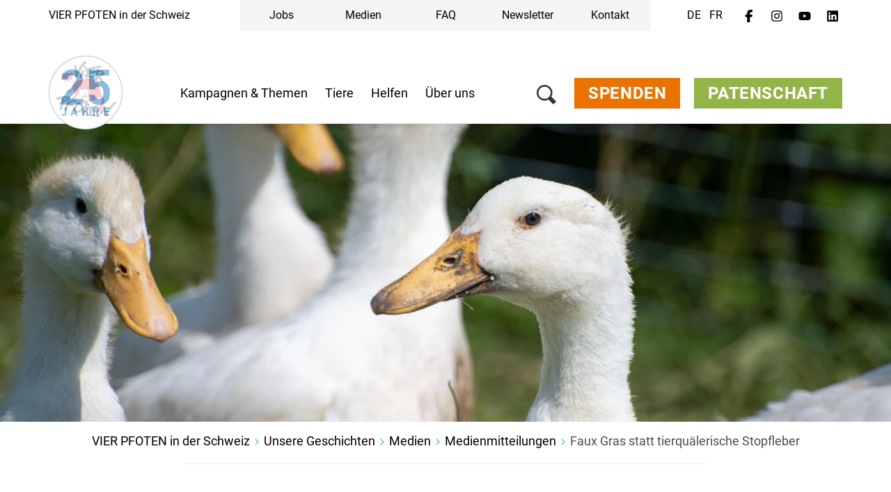

--- FILE ---
content_type: text/html;charset=UTF-8
request_url: https://www.vier-pfoten.ch/unseregeschichten/medien/medienmitteilungen/2022/november-2022/faux-gras-statt-tierquaelerische-stopfleber
body_size: 42191
content:
<!DOCTYPE html><html lang="de-ch">
<!--
    Realized and optimized by web&co - the webagency - https://webundco.com
    last rendering time: 2026-01-21 23:48:00
-->

<!--
This website is powered by Neos, the Open Source Content Application Platform licensed under the GNU/GPL.
Neos is based on Flow, a powerful PHP application framework licensed under the MIT license.

More information and contribution opportunities at https://www.neos.io
-->
<head><meta charset="UTF-8" /><meta http-equiv="X-UA-Compatible" content="IE=11" /><title>Faux Gras statt tierquälerische Stopfleber - VIER PFOTEN in der Schweiz - Stiftung für Tierschutz</title><script data-webco-bem="inline">const webcoNeosIsLive = true;const webcoNeosIsBackend = !webcoNeosIsLive;const webcoNeosIsDevelopment = false;</script><meta name="description" content="Faux Gras statt tierquälerische Stopfleber. VIER PFOTEN und Stop Gavage Suisse setzen sich für tierfreundliche Alternativen ein. Hier mehr lesen!" /><meta name="abtasty" content="https://try.abtasty.com/186feb1fa7befb405a6d741868d432ff.js" /><script type="application/ld+json">{
    "@context": "http:\/\/schema.org",
    "@type": "WebPage",
    "@id": "#webpage"
}</script><script type="application/ld+json">{
    "@context": "http:\/\/schema.org",
    "@type": "Article",
    "@id": "article",
    "headline": "Faux Gras statt tierqu\u00e4lerische Stopfleber",
    "author": {
        "@context": "http:\/\/schema.org",
        "@type": "Organization",
        "@id": "#organization",
        "description": "VIER PFOTEN ist die globale Tierschutzorganisation f\u00fcr Tiere unter menschlichem Einfluss, die Missst\u00e4nde erkennt, Tiere in Not rettet und sie besch\u00fctzt.",
        "name": "VIER PFOTEN \u2013 Stiftung f\u00fcr Tierschutz",
        "url": "https:\/\/www.vier-pfoten.ch\/"
    },
    "datePublished": "2022-11-25CET01:00:00+0100",
    "dateModified": "2022-11-25CET10:39:18+0100",
    "mainEntityOfPage": {
        "@type": "WebPage",
        "@id": "#webpage"
    },
    "publisher": {
        "@context": "http:\/\/schema.org",
        "@type": "Organization",
        "@id": "#organization",
        "name": "VIER PFOTEN \u2013 Stiftung f\u00fcr Tierschutz"
    },
    "image": {
        "@context": "http:\/\/schema.org",
        "@type": "ImageObject",
        "@id": "#imageObject",
        "url": "https:\/\/media.4-paws.org\/b\/2\/0\/4\/b204eebba1803c7329281a505ae8a839e064d9fa\/VIER%20PFOTEN_2019-07-18_013-2890x2000.jpg"
    }
}</script><link rel="preconnect" href="https://static.4-paws.org/" crossorigin /><script src="https://static.4-paws.org/FourPaws.Static/library/webfontloader/webfontloader.js?73852c24b51ec9c89260b32a4a66b3e2bfa226c2" async></script><script nonce="0c7HRNxiczTmKhNAiJe3Xg==">        (function() {          if (sessionStorage.webFontLoaded) {            document.documentElement.classList.add("wf-active");          }        })();      </script>

<script>
WebFontConfig = {
    // google: {
    //     families: ["Source+Sans+Pro:300,400,700,900"]
    // },
    custom: {
        families: [
            'fourpaws',
            // 'Source Sans Pro',
            'Roboto'
        ],
        urls: [
            'https://static.4-paws.org/FourPaws.Static/font/fourpaws/css/fourpaws.css?6aa20098277cb956b429a06f53856e30',
            'https://static.4-paws.org/FourPaws.Media/fonts/fourpaws.css?6d5bf4c716020c16cdbf86a8367f4a42',
            // 'https://static.4-paws.org/FourPaws.Media/fonts/source-sans-pro/source-sans-pro-v11-vietnamese_latin_cyrillic.css?ef40d78fb635a5b094605931d2d7b799',
            'https://static.4-paws.org/FourPaws.Media/fonts/roboto-v19-cyrillic_cyrillic-ext_latin-ext_latin/roboto-v19-cyrillic_cyrillic-ext_latin-ext_latin.css?c4fdc823de17ff656f5dc1fd8910c494',
        ]
    },
    active: function() {
        sessionStorage.webFontLoaded = true;
    }
};
</script>

    
        <!-- "pageview code" start - Variables and libraries needed within GTM -->
        <script>
            var dataLayer = dataLayer || [];
            var pageType = '.pressrelease.',
                pageAnimal = '',
                pageTopic = '';

            
                dataLayer.push({'PageType': pageType, 'PageAnimal': pageAnimal, 'PageTopic': pageTopic});
                // console.log('pageType: ' + pageType);
                // console.log('pageAnimal: ' + pageAnimal);
                // console.log('pageTopic: ' + pageTopic);
            


            function getCookieForGTM(name, defaultValue) {
                var value = "; " + document.cookie;
                var parts = value.split("; " + name + "=");
                return (parts.length == 2) ? parts.pop().split(";").shift() : defaultValue;
            }


            var webandcoOptinAnalyticsValue = parseInt(getCookieForGTM('webandco-optin-analytics', -1));
            var webandcoOptinCompletedValue = (getCookieForGTM('webandco-optin-completed', 0) == 1 || getCookieForGTM('cb-enabled', 0) == 'accepted') ? 1 : 0;


            dataLayer.push({
                'event': 'cookieConsentSet',
                'webandco-optin-analytics': webandcoOptinAnalyticsValue,
                'webandco-optin-completed': webandcoOptinCompletedValue
            });

        </script>
        <!-- "pageview code" end -->
        <!-- Google Tag Manager -->
        <script>(function(w,d,s,l,i){w[l]=w[l]||[];w[l].push({'gtm.start':
        new Date().getTime(),event:'gtm.js'});var f=d.getElementsByTagName(s)[0],
        j=d.createElement(s),dl=l!='dataLayer'?'&l='+l:'';j.async=true;j.src=
        'https://www.googletagmanager.com/gtm.js?id='+i+dl;f.parentNode.insertBefore(j,f);
        })(window,document,'script','dataLayer','GTM-W9LZBGN');</script>
        
            <!-- GTM Secondary -->
            <script>(function(w,d,s,l,i){w[l]=w[l]||[];w[l].push({'gtm.start':
            new Date().getTime(),event:'gtm.js'});var f=d.getElementsByTagName(s)[0],
            j=d.createElement(s),dl=l!='dataLayer'?'&l='+l:'';j.async=true;j.src=
            'https://www.googletagmanager.com/gtm.js?id='+i+dl;f.parentNode.insertBefore(j,f);
            })(window,document,'script','dataLayer','GTM-5PHGJRH');</script>
        
        <!-- End Google Tag Manager -->
        <!-- "event code" start - event tracking of user interactions; not needed on pageload -->
        <!-- "event code" end -->



    
<link rel="canonical" href="https://www.vier-pfoten.ch/unseregeschichten/medien/medienmitteilungen/2022/november-2022/faux-gras-statt-tierquaelerische-stopfleber" /><meta name="twitter:card" content="summary_large_image" /><meta name="twitter:title" content="Faux Gras statt tierquälerische Stopfleber" /><meta name="twitter:description" content="Faux Gras statt tierquälerische Stopfleber. VIER PFOTEN und Stop Gavage Suisse setzen sich für tierfreundliche Alternativen ein. Hier mehr lesen!" /><meta name="twitter:url" content="https://www.vier-pfoten.ch/unseregeschichten/medien/medienmitteilungen/2022/november-2022/faux-gras-statt-tierquaelerische-stopfleber" /><meta name="twitter:image" content="https://media.4-paws.org/a/5/c/4/a5c4c9edf13e3ccd8decc2f39155c8357ab51155/VIER%20PFOTEN_2019-07-18_013-900x600.jpg" /><meta property="og:type" content="article" /><meta property="og:title" content="Faux Gras statt tierquälerische Stopfleber" /><meta property="og:site_name" content="VIER PFOTEN in der Schweiz - Stiftung für Tierschutz" /><meta property="og:locale" content="de-ch" /><meta property="og:description" content="Faux Gras statt tierquälerische Stopfleber. VIER PFOTEN und Stop Gavage Suisse setzen sich für tierfreundliche Alternativen ein. Hier mehr lesen!" /><meta property="og:url" content="https://www.vier-pfoten.ch/unseregeschichten/medien/medienmitteilungen/2022/november-2022/faux-gras-statt-tierquaelerische-stopfleber" /><meta property="og:image" content="https://media.4-paws.org/6/7/f/8/67f81e999a82202c1ec19ffcaa4ac0773cd62882/VIER%20PFOTEN_2019-07-18_013-942x628.jpg" /><meta property="og:image:width" content="942" /><meta property="og:image:height" content="628" /><meta property="og:image:alt" content="Austria, Neumarkt im Mühlkreis | 2019 07 18 | Duck mast farm of family Breiteneder in Neumarkt im Mühlkreis. They are working in cooperation with «Eiermacher» and have been awarded the «Tierschutz-kontrolliert» seal of quality, Gold level.
" /><script type="application/ld+json">{"@context":"http:\/\/schema.org\/","@type":"BreadcrumbList","itemListElement":[{"@type":"ListItem","position":1,"name":"VIER PFOTEN in der Schweiz","item":"https:\/\/www.vier-pfoten.ch\/"},{"@type":"ListItem","position":2,"name":"Unsere Geschichten","item":"https:\/\/www.vier-pfoten.ch\/unseregeschichten"},{"@type":"ListItem","position":3,"name":"Medien","item":"https:\/\/www.vier-pfoten.ch\/unseregeschichten\/medien"},{"@type":"ListItem","position":4,"name":"Medienmitteilungen","item":"https:\/\/www.vier-pfoten.ch\/unseregeschichten\/medien\/medienmitteilungen"},{"@type":"ListItem","position":5,"name":"2022","item":"https:\/\/www.vier-pfoten.ch\/unseregeschichten\/medien\/medienmitteilungen\/2022"},{"@type":"ListItem","position":6,"name":"November 2022","item":"https:\/\/www.vier-pfoten.ch\/unseregeschichten\/medien\/medienmitteilungen\/2022\/november-2022"},{"@type":"ListItem","position":7,"name":"Faux Gras statt tierqu\u00e4lerische Stopfleber","item":"https:\/\/www.vier-pfoten.ch\/unseregeschichten\/medien\/medienmitteilungen\/2022\/november-2022\/faux-gras-statt-tierquaelerische-stopfleber"}]}</script><meta name="viewport" content="width=device-width, initial-scale=1.0"><meta name="format-detection" content="telephone=no" /><link rel="alternate" href="https://www.vier-pfoten.ch/unseregeschichten/medien/medienmitteilungen/2022/november-2022/faux-gras-statt-tierquaelerische-stopfleber" hreflang="de-ch" /><link rel="alternate" href="https://www.quatre-pattes.ch/nos-recits/medias/archive-presse/2022/novembre-2022/le-faux-gras-un-alternative-festive" hreflang="fr-ch" /><meta name="robots" content="index,follow" /><script nonce="BKRXOwRiJt+LFP9z+pvAug==">       document.addEventListener('DOMContentLoaded', function(event){            var context = '';            var flowContext = 'Production/Live/Hetzner';            if (flowContext.includes('/Stage')) {                context = 'stage';            } else if (flowContext.includes('/Review/Two')) {                context = 'review2';            } else if (flowContext.includes('/Review')) {                context = 'review';            } else if (flowContext.includes('Development')) {                context = 'dev';            }            if (context !== '') {                var elem = document.createElement('div');                elem.className = 'context context-' + context;                elem.id = 'context';                document.body.appendChild(elem);                var info = document.createElement('div');                info.className = 'context context-info';                info.innerHTML += '<span style="color: #09f; font-weight: bold;">&amp;&nbsp;&nbsp;</span>';                info.innerHTML += 'master ';                info.innerHTML += '';                info.innerHTML += '@2026-01-20 17:26 ';                info.innerHTML += '| geoIP: US ';                document.body.appendChild(info);            }         });    </script>        <style nonce="IxVsWGON/Bv3mkfUbvQvpg==">            .context {                background: rgba(255, 0, 0, .75);                bottom: 16px;                color: #fff;                font-size: 40px;                font-weight: bold;                left: 20px;                line-height: 1;                padding: 8px 15px 8px;                position: fixed;                z-index: 3000;            }            .context-info {                background: rgba(0, 0, 0, .85);                bottom: 0;                color: #fff;                font-size: 11px;                font-weight: normal;                left: 20px;                line-height: 1;                padding: 3px 8px;            }            .context-dev:before {                content: 'dev';            }            .context-review2:before {                content: 'review2';            }            .context-review:before {                content: 'review';            }            .context-stage:before {                content: 'stage';            }        </style>    

<link rel="apple-touch-icon" sizes="57x57" href="https://static.4-paws.org/Webco.Fou007/Images/favicons/apple-touch-icon-57x57.png">
<link rel="apple-touch-icon" sizes="60x60" href="https://static.4-paws.org/Webco.Fou007/Images/favicons/apple-touch-icon-60x60.png">
<link rel="apple-touch-icon" sizes="72x72" href="https://static.4-paws.org/Webco.Fou007/Images/favicons/apple-touch-icon-72x72.png">
<link rel="apple-touch-icon" sizes="76x76" href="https://static.4-paws.org/Webco.Fou007/Images/favicons/apple-touch-icon-76x76.png">
<link rel="apple-touch-icon" sizes="114x114" href="https://static.4-paws.org/Webco.Fou007/Images/favicons/apple-touch-icon-114x114.png">
<link rel="apple-touch-icon" sizes="120x120" href="https://static.4-paws.org/Webco.Fou007/Images/favicons/apple-touch-icon-120x120.png">
<link rel="apple-touch-icon" sizes="144x144" href="https://static.4-paws.org/Webco.Fou007/Images/favicons/apple-touch-icon-144x144.png">
<link rel="apple-touch-icon" sizes="152x152" href="https://static.4-paws.org/Webco.Fou007/Images/favicons/apple-touch-icon-152x152.png">
<link rel="apple-touch-icon" sizes="180x180" href="https://static.4-paws.org/Webco.Fou007/Images/favicons/apple-touch-icon-180x180.png">
<link rel="icon" type="image/png" sizes="32x32" href="https://static.4-paws.org/Webco.Fou007/Images/favicons/favicon-32x32.png">
<link rel="icon" type="image/png" sizes="192x192" href="https://static.4-paws.org/Webco.Fou007/Images/favicons/android-chrome-192x192.png">
<link rel="icon" type="image/png" sizes="16x16" href="https://static.4-paws.org/Webco.Fou007/Images/favicons/favicon-16x16.png">
<link rel="manifest" href="https://www.vier-pfoten.ch/_Resources/Static/Packages/Webco.Fou007/Images/favicons/site.webmanifest">
<link rel="mask-icon" href="https://static.4-paws.org/Webco.Fou007/Images/favicons/safari-pinned-tab.svg" color="#ffffff">
<link rel="shortcut icon" href="https://static.4-paws.org/Webco.Fou007/Images/favicons/favicon.ico">
<meta name="msapplication-TileColor" content="#ffffff">
<meta name="msapplication-TileImage" content="https://static.4-paws.org/Webco.Fou007/Images/favicons/mstile-144x144.png">
<meta name="msapplication-config" content="https://static.4-paws.org/Webco.Fou007/Images/favicons/browserconfig.xml">
<meta name="theme-color" content="#ffffff">

                <link rel="preconnect" href="//privacy-proxy.usercentrics.eu">
                <link rel="preload" href="//privacy-proxy.usercentrics.eu/latest/uc-block.bundle.js" as="script">
            <!-- vierpfoten-ch --><script>
    (function (sCDN,sCDNProject,sCDNWorkspace,sCDNVers) {
        if (
            window.localStorage !== null &&
            typeof window.localStorage === "object" &&
            typeof window.localStorage.getItem === "function" &&
            window.sessionStorage !== null &&
            typeof window.sessionStorage === "object" &&
            typeof window.sessionStorage.getItem === "function" )
        {
            sCDNVers = window.sessionStorage.getItem('jts_preview_version') || window.localStorage.getItem('jts_preview_version') || sCDNVers;
        }
        window.jentis = window.jentis || {};
        window.jentis.config = window.jentis.config || {};
        window.jentis.config.frontend = window.jentis.config.frontend || {};
        window.jentis.config.frontend.cdnhost = sCDN+"/get/"+sCDNWorkspace+"/web/"+sCDNVers+"/";
        window.jentis.config.frontend.vers = sCDNVers;
        window.jentis.config.frontend.env = sCDNWorkspace;
        window.jentis.config.frontend.project = sCDNProject;
        window._jts = window._jts || [];
        var f   = document.getElementsByTagName("script")[0];
        var j = document.createElement("script");
        j.async = true;
        j.src   = window.jentis.config.frontend.cdnhost+"hbwsgc.js";
        f.parentNode.insertBefore(j, f)
    })("https://tb84sw.vier-pfoten.ch","vierpfoten-ch","live","_");
</script>
<link rel="preload" href="https://static.4-paws.org/FourPaws.Static/dist/Fusion/Css/Webandco.css?68f63f668f9171cba6dbfa9fbdc5b741" as="style" onload="this.onload=null;this.rel='stylesheet'" /><script>/*! loadCSS. [c]2017 Filament Group, Inc. MIT License */
/* This file is meant as a standalone workflow for
- testing support for link[rel=preload]
- enabling async CSS loading in browsers that do not support rel=preload
- applying rel preload css once loaded, whether supported or not.
*/
(function( w ){
	"use strict";
	// rel=preload support test
	if( !w.loadCSS ){
		w.loadCSS = function(){};
	}
	// define on the loadCSS obj
	var rp = loadCSS.relpreload = {};
	// rel=preload feature support test
	// runs once and returns a function for compat purposes
	rp.support = (function(){
		var ret;
		try {
			ret = w.document.createElement( "link" ).relList.supports( "preload" );
		} catch (e) {
			ret = false;
		}
		return function(){
			return ret;
		};
	})();

	// if preload isn't supported, get an asynchronous load by using a non-matching media attribute
	// then change that media back to its intended value on load
	rp.bindMediaToggle = function( link ){
		// remember existing media attr for ultimate state, or default to 'all'
		var finalMedia = link.media || "all";

		function enableStylesheet(){
			link.media = finalMedia;
		}

		// bind load handlers to enable media
		if( link.addEventListener ){
			link.addEventListener( "load", enableStylesheet );
		} else if( link.attachEvent ){
			link.attachEvent( "onload", enableStylesheet );
		}

		// Set rel and non-applicable media type to start an async request
		// note: timeout allows this to happen async to let rendering continue in IE
		setTimeout(function(){
			link.rel = "stylesheet";
			link.media = "only x";
		});
		// also enable media after 3 seconds,
		// which will catch very old browsers (android 2.x, old firefox) that don't support onload on link
		setTimeout( enableStylesheet, 3000 );
	};

	// loop through link elements in DOM
	rp.poly = function(){
		// double check this to prevent external calls from running
		if( rp.support() ){
			return;
		}
		var links = w.document.getElementsByTagName( "link" );
		for( var i = 0; i < links.length; i++ ){
			var link = links[ i ];
			// qualify links to those with rel=preload and as=style attrs
			if( link.rel === "preload" && link.getAttribute( "as" ) === "style" && !link.getAttribute( "data-loadcss" ) ){
				// prevent rerunning on link
				link.setAttribute( "data-loadcss", true );
				// bind listeners to toggle media back
				rp.bindMediaToggle( link );
			}
		}
	};

	// if unsupported, run the polyfill
	if( !rp.support() ){
		// run once at least
		rp.poly();

		// rerun poly on an interval until onload
		var run = w.setInterval( rp.poly, 500 );
		if( w.addEventListener ){
			w.addEventListener( "load", function(){
				rp.poly();
				w.clearInterval( run );
			} );
		} else if( w.attachEvent ){
			w.attachEvent( "onload", function(){
				rp.poly();
				w.clearInterval( run );
			} );
		}
	}


	// commonjs
	if( typeof exports !== "undefined" ){
		exports.loadCSS = loadCSS;
	}
	else {
		w.loadCSS = loadCSS;
	}
}( typeof global !== "undefined" ? global : this ) );
</script><style data-merged="webco.bem.css.merged" nonce="XBfUke6mMlrZWKXzV7lyew==">*,::-webkit-backdrop,::after,::before{--tw-border-spacing-x:0;--tw-border-spacing-y:0;--tw-translate-x:0;--tw-translate-y:0;--tw-rotate:0;--tw-skew-x:0;--tw-skew-y:0;--tw-scale-x:1;--tw-scale-y:1;--tw-scroll-snap-strictness:proximity;--tw-ring-offset-width:0px;--tw-ring-offset-color:#fff;--tw-ring-color:rgb(59 130 246 / 0.5);--tw-ring-offset-shadow:0 0 #0000;--tw-ring-shadow:0 0 #0000;--tw-shadow:0 0 #0000;--tw-shadow-colored:0 0 #0000}*,::-webkit-backdrop,::after,::backdrop,::before{--tw-border-spacing-x:0;--tw-border-spacing-y:0;--tw-translate-x:0;--tw-translate-y:0;--tw-rotate:0;--tw-skew-x:0;--tw-skew-y:0;--tw-scale-x:1;--tw-scale-y:1;--tw-scroll-snap-strictness:proximity;--tw-ring-offset-width:0px;--tw-ring-offset-color:#fff;--tw-ring-color:rgb(59 130 246 / 0.5);--tw-ring-offset-shadow:0 0 #0000;--tw-ring-shadow:0 0 #0000;--tw-shadow:0 0 #0000;--tw-shadow-colored:0 0 #0000}::after,::before{--tw-content:""}:root{--webco-color-bg:255,255,255;--webco-color-bg-gray-dark:102,102,102;--webco-color-bg-gray-light:242,242,242;--webco-color-black:0,0,0;--webco-color-primary:72,171,227;--webco-color-primary-darken-5:0,159,227;--webco-color-blue:72,171,227;--webco-color-blue-darken-5:0,159,227;--webco-color-booking:244,193,50;--webco-color-booking-dark:250,177,0;--webco-color-donation:234,115,0;--webco-color-donation-dark:234,91,12;--webco-color-newsletter:72,171,227;--webco-color-newsletter-dark:0,159,227;--webco-color-shop:244,193,50;--webco-color-shop-dark:250,177,0;--webco-color-petition:206,119,185;--webco-color-petition-dark:201,80,185;--webco-color-sponsorship:147,181,72;--webco-color-sponsorship-dark:137,177,49;--webco-color-ticket:244,193,50;--webco-color-ticket-dark:250,177,0;--webco-color-volunteer:72,171,227;--webco-color-volunteer-dark:0,159,227;--webco-color-facebook:48,97,153;--webco-color-googleplus:233,63,46;--webco-color-gray-50:250,250,250;--webco-color-gray-100:245,245,245;--webco-color-gray-200:229,229,229;--webco-color-gray-300:212,212,212;--webco-color-gray:194,194,194;--webco-color-gray-dark:102,102,102;--webco-color-gray-darken-5:181,181,181;--webco-color-gray-darker:77,77,77;--webco-color-gray-header:242,242,242;--webco-color-gray-light:224,224,224;--webco-color-gray-lighter:242,242,242;--webco-color-gray-text:51,51,51;--webco-color-green:147,181,72;--webco-color-green-brand:175,199,123;--webco-color-green-brand-dark:90,208,98;--webco-color-green-brand-wik:93,160,98;--webco-color-green-darken-5:137,177,49;--webco-color-green-darken-15:103,126,50;--webco-color-lightningyellow:244,193,50;--webco-color-lightningyellow-darken-5:250,177,0;--webco-color-linkedin:13,91,186;--webco-color-orange:234,115,0;--webco-color-orange-brand:247,151,81;--webco-color-orange-darken-5:234,91,12;--webco-color-pink:206,119,185;--webco-color-pink-darken-5:201,80,185;--webco-color-red:228,13,23;--webco-color-red-brand:244,66,66;--webco-color-red-darken-5:204,12,21;--webco-color-red-lighten-40:251,194,196;--webco-color-rose:229,118,135;--webco-color-rose-darken-5:215,93,115;--webco-color-sand:188,169,116;--webco-color-sand-darken-5:167,150,100;--webco-color-seagreen:45,196,187;--webco-color-seagreen-darken-5:0,183,171;--webco-color-twitter:38,196,241;--webco-color-whatsapp:67,216,84;--webco-color-white:255,255,255;--webco-color-yellow:246,187,30;--webco-color-yellow-brand:248,212,87;--webco-color-yellow-darken-5:250,177,0;--webco-font-family-body:Roboto,Source Sans Pro,sans-serif;--webco-font-family-heading:Roboto,Source Sans Pro,sans-serif;--webco-font-family-mono:ui-monospace,SFMono-Regular,Menlo,Monaco,Consolas,Liberation Mono,Courier New,monospace;--webco-font-family-sans:Roboto,Source Sans Pro,sans-serif;--webco-font-family-serif:Roboto,Source Sans Pro,sans-serif;--webco-font-family-tiny:Roboto,Source Sans Pro,sans-serif}
.pswp{display:none}.pswp__button--arrow--left:before,.pswp__button--arrow--right:before{background:url(/_Resources/Static/Packages/FourPaws.Static/Images/photoswipe/arrow.svg)!important;height:40px!important;width:40px!important}.pswp__button--arrow--left:before{--tw-scale-x:-1;-webkit-transform:translate(var(--tw-translate-x),var(--tw-translate-y)) rotate(var(--tw-rotate)) skewX(var(--tw-skew-x)) skewY(var(--tw-skew-y)) scaleX(var(--tw-scale-x)) scaleY(var(--tw-scale-y));transform:translate(var(--tw-translate-x),var(--tw-translate-y)) rotate(var(--tw-rotate)) skewX(var(--tw-skew-x)) skewY(var(--tw-skew-y)) scaleX(var(--tw-scale-x)) scaleY(var(--tw-scale-y))}body{font-family:var(--webco-font-family-body)}a{--tw-text-opacity:1;color:rgba(var(--webco-color-blue),var(--tw-text-opacity))}a:focus,a:hover{--tw-text-opacity:1;color:rgba(var(--webco-color-blue-darken-5),var(--tw-text-opacity))}.bttn{background-image:none;border-width:0;cursor:pointer;display:inline-block;font-size:18px;font-weight:400;line-height:1.2;margin-bottom:0;text-align:center;text-transform:uppercase;-webkit-user-select:none;-moz-user-select:none;-ms-user-select:none;user-select:none;-ms-touch-action:manipulation;padding:8px 20px;touch-action:manipulation;vertical-align:middle;white-space:normal}.bttn.active.focus,.bttn.active:focus,.bttn.focus,.bttn:active.focus,.bttn:active:focus,.bttn:focus{outline:-webkit-focus-ring-color auto 5px;outline-offset:-2px}.bttn.focus,.bttn:focus,.bttn:hover{color:#333;-webkit-text-decoration-line:none;text-decoration-line:none}.bttn.active,.bttn:active{background-image:none;outline:transparent solid 2px;outline-offset:2px}.bttn.disabled,.bttn[disabled],fieldset[disabled] .bttn{opacity:.65;--tw-shadow:0 0 #0000;--tw-shadow-colored:0 0 #0000;-webkit-box-shadow:var(--tw-ring-offset-shadow,0 0 #0000),var(--tw-ring-shadow,0 0 #0000),var(--tw-shadow);box-shadow:var(--tw-ring-offset-shadow,0 0 #0000),var(--tw-ring-shadow,0 0 #0000),var(--tw-shadow);cursor:not-allowed}.bttn .icon{display:inline-block;left:8px;position:relative;top:3px}.bttn--text{background-color:transparent;--tw-text-opacity:1;color:rgba(var(--webco-color-primary),var(--tw-text-opacity));text-transform:none}.bttn--text:focus,.bttn--text:hover{background-color:transparent;--tw-text-opacity:1;color:rgba(var(--webco-color-primary-darken-5),var(--tw-text-opacity))}.bttn--text-linklist{padding-left:0}.bttn--text-footer{background-color:transparent;--tw-text-opacity:1;border-width:0;color:rgba(var(--webco-color-black),var(--tw-text-opacity));font-size:16px;line-height:1.1;margin-bottom:10px;text-transform:none}.bttn--text-footer:focus,.bttn--text-footer:hover{background-color:transparent;--tw-text-opacity:1;color:rgba(var(--webco-color-black),var(--tw-text-opacity))}.bttn--booking{--tw-bg-opacity:1;background-color:rgba(var(--webco-color-lightningyellow),var(--tw-bg-opacity));--tw-text-opacity:1;color:rgba(var(--webco-color-white),var(--tw-text-opacity))}.bttn--booking:focus,.bttn--booking:hover{--tw-bg-opacity:1;background-color:rgba(var(--webco-color-lightningyellow-darken-5),var(--tw-bg-opacity));--tw-text-opacity:1;color:rgba(var(--webco-color-white),var(--tw-text-opacity))}.bttn--cta{--tw-bg-opacity:1;background-color:rgba(var(--webco-color-orange),var(--tw-bg-opacity));--tw-text-opacity:1;color:rgba(var(--webco-color-white),var(--tw-text-opacity))}.bttn--cta:focus,.bttn--cta:hover{--tw-bg-opacity:1;background-color:rgba(var(--webco-color-orange-darken-5),var(--tw-bg-opacity));--tw-text-opacity:1;color:rgba(var(--webco-color-white),var(--tw-text-opacity))}.bttn--donation{--tw-bg-opacity:1;background-color:rgba(var(--webco-color-orange),var(--tw-bg-opacity));--tw-text-opacity:1;color:rgba(var(--webco-color-white),var(--tw-text-opacity))}.bttn--donation:focus,.bttn--donation:hover{--tw-bg-opacity:1;background-color:rgba(var(--webco-color-orange-darken-5),var(--tw-bg-opacity));--tw-text-opacity:1;color:rgba(var(--webco-color-white),var(--tw-text-opacity))}.bttn--grief{--tw-bg-opacity:1;background-color:rgba(var(--webco-color-black),var(--tw-bg-opacity));--tw-text-opacity:1;color:rgba(var(--webco-color-white),var(--tw-text-opacity))}.bttn--grief:focus,.bttn--grief:hover{--tw-text-opacity:1;color:rgba(var(--webco-color-white),var(--tw-text-opacity))}.bttn--ok{--tw-bg-opacity:1;background-color:rgba(var(--webco-color-green),var(--tw-bg-opacity));--tw-text-opacity:1;color:rgba(var(--webco-color-white),var(--tw-text-opacity))}.bttn--ok:focus,.bttn--ok:hover{--tw-bg-opacity:1;background-color:rgba(var(--webco-color-green-darken-5),var(--tw-bg-opacity));--tw-text-opacity:1;color:rgba(var(--webco-color-white),var(--tw-text-opacity))}.bttn--petition{--tw-bg-opacity:1;background-color:rgba(var(--webco-color-pink),var(--tw-bg-opacity));--tw-text-opacity:1;color:rgba(var(--webco-color-white),var(--tw-text-opacity))}.bttn--petition:focus,.bttn--petition:hover{--tw-bg-opacity:1;background-color:rgba(var(--webco-color-pink-darken-5),var(--tw-bg-opacity));--tw-text-opacity:1;color:rgba(var(--webco-color-white),var(--tw-text-opacity))}.bttn--newsletter{--tw-bg-opacity:1;background-color:rgba(var(--webco-color-blue),var(--tw-bg-opacity));--tw-text-opacity:1;color:rgba(var(--webco-color-white),var(--tw-text-opacity))}.bttn--newsletter:focus,.bttn--newsletter:hover{--tw-bg-opacity:1;background-color:rgba(var(--webco-color-blue-darken-5),var(--tw-bg-opacity));--tw-text-opacity:1;color:rgba(var(--webco-color-white),var(--tw-text-opacity))}.bttn--primary{--tw-bg-opacity:1;background-color:rgba(var(--webco-color-blue),var(--tw-bg-opacity));--tw-text-opacity:1;color:rgba(var(--webco-color-white),var(--tw-text-opacity))}.bttn--primary:focus,.bttn--primary:hover{--tw-bg-opacity:1;background-color:rgba(var(--webco-color-blue-darken-5),var(--tw-bg-opacity));--tw-text-opacity:1;color:rgba(var(--webco-color-white),var(--tw-text-opacity))}.bttn--secondary{--tw-bg-opacity:1;background-color:rgba(var(--webco-color-sand),var(--tw-bg-opacity));--tw-text-opacity:1;color:rgba(var(--webco-color-white),var(--tw-text-opacity))}.bttn--secondary:focus,.bttn--secondary:hover{--tw-bg-opacity:1;background-color:rgba(var(--webco-color-sand-darken-5),var(--tw-bg-opacity));--tw-text-opacity:1;color:rgba(var(--webco-color-white),var(--tw-text-opacity))}.bttn--shop{--tw-bg-opacity:1;background-color:rgba(var(--webco-color-lightningyellow),var(--tw-bg-opacity));--tw-text-opacity:1;color:rgba(var(--webco-color-white),var(--tw-text-opacity))}.bttn--shop:focus,.bttn--shop:hover{--tw-bg-opacity:1;background-color:rgba(var(--webco-color-lightningyellow-darken-5),var(--tw-bg-opacity));--tw-text-opacity:1;color:rgba(var(--webco-color-white),var(--tw-text-opacity))}.bttn--shop-back{--tw-bg-opacity:1;background-color:rgba(var(--webco-color-green),var(--tw-bg-opacity));--tw-text-opacity:1;color:rgba(var(--webco-color-white),var(--tw-text-opacity))}.bttn--shop-back:focus,.bttn--shop-back:hover{--tw-bg-opacity:1;background-color:rgba(var(--webco-color-green-darken-5),var(--tw-bg-opacity));--tw-text-opacity:1;color:rgba(var(--webco-color-white),var(--tw-text-opacity))}.bttn--shop-clear{--tw-bg-opacity:1;background-color:rgba(var(--webco-color-blue),var(--tw-bg-opacity));--tw-text-opacity:1;color:rgba(var(--webco-color-white),var(--tw-text-opacity))}.bttn--shop-clear:focus,.bttn--shop-clear:hover{--tw-bg-opacity:1;background-color:rgba(var(--webco-color-blue-darken-5),var(--tw-bg-opacity));--tw-text-opacity:1;color:rgba(var(--webco-color-white),var(--tw-text-opacity))}.bttn--sponsorship{--tw-bg-opacity:1;background-color:rgba(var(--webco-color-green),var(--tw-bg-opacity));--tw-text-opacity:1;color:rgba(var(--webco-color-white),var(--tw-text-opacity))}.bttn--sponsorship:focus,.bttn--sponsorship:hover{--tw-bg-opacity:1;background-color:rgba(var(--webco-color-green-darken-5),var(--tw-bg-opacity));--tw-text-opacity:1;color:rgba(var(--webco-color-white),var(--tw-text-opacity))}.bttn--tertiary{--tw-bg-opacity:1;background-color:rgba(var(--webco-color-rose),var(--tw-bg-opacity));--tw-text-opacity:1;color:rgba(var(--webco-color-white),var(--tw-text-opacity))}.bttn--tertiary:focus,.bttn--tertiary:hover{--tw-bg-opacity:1;background-color:rgba(var(--webco-color-rose-darken-5),var(--tw-bg-opacity));--tw-text-opacity:1;color:rgba(var(--webco-color-white),var(--tw-text-opacity))}.bttn--ticket{--tw-bg-opacity:1;background-color:rgba(var(--webco-color-lightningyellow),var(--tw-bg-opacity));--tw-text-opacity:1;color:rgba(var(--webco-color-white),var(--tw-text-opacity))}.bttn--ticket:focus,.bttn--ticket:hover{--tw-bg-opacity:1;background-color:rgba(var(--webco-color-lightningyellow-darken-5),var(--tw-bg-opacity));--tw-text-opacity:1;color:rgba(var(--webco-color-white),var(--tw-text-opacity))}.bttn--volunteer{--tw-bg-opacity:1;background-color:rgba(var(--webco-color-blue),var(--tw-bg-opacity));--tw-text-opacity:1;color:rgba(var(--webco-color-white),var(--tw-text-opacity))}.bttn--volunteer:focus,.bttn--volunteer:hover{--tw-bg-opacity:1;background-color:rgba(var(--webco-color-blue-darken-5),var(--tw-bg-opacity));--tw-text-opacity:1;color:rgba(var(--webco-color-white),var(--tw-text-opacity))}.bttn--outline{font-weight:600;letter-spacing:.6px}.bttn--outline-dark{background-color:transparent;border-style:solid;border-width:1px;--tw-border-opacity:1;border-color:rgba(var(--webco-color-black),var(--tw-border-opacity));--tw-text-opacity:1;color:rgba(var(--webco-color-black),var(--tw-text-opacity));padding:7px 19px}.bttn--outline-dark:focus,.bttn--outline-dark:hover{background-color:rgba(var(--webco-color-black),var(--tw-bg-opacity));--tw-text-opacity:1;color:rgba(var(--webco-color-black),var(--tw-text-opacity));--tw-border-opacity:1;border-color:rgba(var(--webco-color-black),var(--tw-border-opacity));--tw-bg-opacity:0.1}.bttn--outline-light{background-color:transparent;border-style:solid;border-width:1px;--tw-border-opacity:1;border-color:rgba(var(--webco-color-white),var(--tw-border-opacity));--tw-text-opacity:1;color:rgba(var(--webco-color-white),var(--tw-text-opacity));padding:7px 19px}.bttn--outline-light:focus,.bttn--outline-light:hover{background-color:rgba(var(--webco-color-white),var(--tw-bg-opacity));--tw-text-opacity:1;color:rgba(var(--webco-color-white),var(--tw-text-opacity));--tw-border-opacity:1;border-color:rgba(var(--webco-color-white),var(--tw-border-opacity));--tw-bg-opacity:0.2}.bttn--outline-primary{background-color:transparent;border-style:solid;border-width:1px;--tw-border-opacity:1;border-color:rgba(var(--webco-color-primary),var(--tw-border-opacity));--tw-text-opacity:1;color:rgba(var(--webco-color-primary),var(--tw-text-opacity));padding:7px 19px}.bttn--outline-primary:focus,.bttn--outline-primary:hover{background-color:rgba(var(--webco-color-primary),var(--tw-bg-opacity));--tw-text-opacity:1;color:rgba(var(--webco-color-white),var(--tw-text-opacity));--tw-border-opacity:1;border-color:rgba(var(--webco-color-primary),var(--tw-border-opacity));--tw-bg-opacity:1}.bttn--outline-secondary{background-color:transparent;border-style:solid;border-width:1px;--tw-border-opacity:1;border-color:rgba(var(--webco-color-sand),var(--tw-border-opacity));--tw-text-opacity:1;color:rgba(var(--webco-color-sand),var(--tw-text-opacity));padding:7px 19px}.bttn--outline-secondary:focus,.bttn--outline-secondary:hover{background-color:rgba(var(--webco-color-sand),var(--tw-bg-opacity));--tw-text-opacity:1;color:rgba(var(--webco-color-white),var(--tw-text-opacity));--tw-border-opacity:1;border-color:rgba(var(--webco-color-sand),var(--tw-border-opacity));--tw-bg-opacity:1}.bttn--outline-tertiary{background-color:transparent;border-style:solid;border-width:1px;--tw-border-opacity:1;border-color:rgba(var(--webco-color-primary),var(--tw-border-opacity));--tw-text-opacity:1;color:rgba(var(--webco-color-primary),var(--tw-text-opacity));padding:7px 19px}.bttn--outline-tertiary:focus,.bttn--outline-tertiary:hover{background-color:rgba(var(--webco-color-rose),var(--tw-bg-opacity));--tw-text-opacity:1;color:rgba(var(--webco-color-white),var(--tw-text-opacity));--tw-border-opacity:1;border-color:rgba(var(--webco-color-rose),var(--tw-border-opacity));--tw-bg-opacity:1}.bttn--large{font-size:22px;font-weight:600;letter-spacing:.6px;line-height:1.2;padding:8px 29px}.mm-page{--tw-bg-opacity:1;background-color:rgba(var(--webco-color-white),var(--tw-bg-opacity))}.form{--tw-bg-opacity:1;background-color:rgba(var(--webco-color-gray-lighter),var(--tw-bg-opacity));padding:20px 20px 5px}.scroll-to-top{background-color:rgba(var(--webco-color-black),var(--tw-bg-opacity));--tw-bg-opacity:0.5;bottom:28px;height:40px;opacity:0;position:fixed;right:0;-webkit-transition-property:opacity;transition-property:opacity;-webkit-transition-timing-function:cubic-bezier(.4,0,.2,1);transition-timing-function:cubic-bezier(.4,0,.2,1);-webkit-transition-duration:.2s;transition-duration:.2s;width:40px;z-index:1000}.scroll-to-top .icon{--tw-text-opacity:1;color:rgba(var(--webco-color-white),var(--tw-text-opacity));font-size:24px;line-height:45px;padding-left:8px}.scroll-to-top--show{opacity:1}hr.line{border-bottom-width:1px;--tw-border-opacity:1;border-bottom-color:rgba(var(--webco-color-gray),var(--tw-border-opacity));display:block;margin:5px auto;width:95%}picture img{height:auto;width:100%}.content{overflow:hidden}.disable-flex{display:block!important}embed,iframe,object{max-width:100%}video{height:auto;max-width:100%}@media screen and (min-width:480px){.form{padding:37px 40px 7px}}@media screen and (min-width:768px){.bttn{white-space:nowrap}.form{padding:37px 50px 7px}.scroll-to-top{bottom:50px;right:40px}hr.line{width:690px}}@media screen and (min-width:992px){hr.line{width:780px}}@media screen and (min-width:1200px){.bttn{font-size:20px;line-height:1.2}.bttn--text-footer{font-size:18px;line-height:1.2}.bttn--large{font-size:24px;line-height:1.2;padding:10px 44px}hr.line{width:945px}}@media screen and (max-width:320px){p{-webkit-hyphens:auto;-ms-hyphens:auto;hyphens:auto}}
/*!
 * Hamburgers
 * @description Tasty CSS-animated hamburgers
 * @author Jonathan Suh @jonsuh
 * @site https://jonsuh.com/hamburgers
 * @link https://github.com/jonsuh/hamburgers
 */.hamburger{cursor:pointer;display:inline-block;padding:15px;-webkit-transition-property:opacity,-webkit-filter;transition-property:opacity,filter,-webkit-filter;-webkit-transition-duration:.15s;transition-duration:.15s;-webkit-transition-timing-function:linear;background-color:transparent;border:0;color:inherit;font:inherit;margin:0;overflow:visible;text-transform:none;transition-timing-function:linear}.hamburger.is-active:hover,.hamburger:hover{opacity:1}.hamburger.is-active .hamburger-inner,.hamburger.is-active .hamburger-inner::after,.hamburger.is-active .hamburger-inner::before{background-color:#000}.hamburger-box{display:inline-block;height:20px;position:relative;width:30px}.hamburger-inner{display:block;margin-top:-2px;top:50%}.hamburger-inner,.hamburger-inner::after,.hamburger-inner::before{background-color:#000;border-radius:4px;height:4px;position:absolute;width:30px;-webkit-transition-property:-webkit-transform;transition-property:transform,-webkit-transform;-webkit-transition-duration:.15s;transition-duration:.15s;-webkit-transition-timing-function:ease;transition-timing-function:ease}.hamburger-inner::after,.hamburger-inner::before{content:"";display:block}.hamburger-inner::before{top:-8px}.hamburger-inner::after{bottom:-8px}.hamburger--slider .hamburger-inner{top:2px}.hamburger--slider .hamburger-inner::before{top:8px;-webkit-transition-property:opacity,-webkit-transform;transition-property:transform,opacity,-webkit-transform;-webkit-transition-timing-function:ease;transition-timing-function:ease;-webkit-transition-duration:.15s;transition-duration:.15s}.hamburger--slider .hamburger-inner::after{top:16px}.hamburger--slider.is-active .hamburger-inner{-webkit-transform:translate3d(0,8px,0) rotate(45deg);transform:translate3d(0,8px,0) rotate(45deg)}.hamburger--slider.is-active .hamburger-inner::before{-webkit-transform:rotate(-45deg) translate3d(-4.2857142857px,-4px,0);opacity:0;transform:rotate(-45deg) translate3d(-4.2857142857px,-4px,0)}.hamburger--slider.is-active .hamburger-inner::after{-webkit-transform:translate3d(0,-16px,0) rotate(-90deg);transform:translate3d(0,-16px,0) rotate(-90deg)}.hamburger-box{top:2px}
@charset "UTF-8";:root{--mm-lineheight:22px;--mm-blocker-visibility-delay:0.4s;--mm-blocker-opacity-delay:0s;--mm-listitem-size:50px;--mm-navbar-size:50px;--mm-toggle-size:34px;--mm-size:80%;--mm-min-size:240px;--mm-max-size:440px}.mm-hidden{display:none!important}.mm-wrapper{overflow-x:hidden;position:relative}.mm-menu,.mm-menu *,.mm-menu :after,.mm-menu :before{-webkit-transition-property:none;transition-property:none;-webkit-transition-duration:.4s;transition-duration:.4s;-webkit-transition-timing-function:ease;transition-timing-function:ease}.mm-blocker{background:var(--mm-color-background);bottom:100%;display:block;left:0;opacity:0;position:absolute;right:0;top:0;z-index:3;-webkit-transition:bottom 0s ease var(--mm-blocker-visibility-delay),width .4s ease,opacity .4s ease var(--mm-blocker-opacity-delay),-webkit-transform .4s ease;transition:bottom 0s ease var(--mm-blocker-visibility-delay),width .4s ease,opacity .4s ease var(--mm-blocker-opacity-delay),-webkit-transform .4s ease;transition:bottom 0s ease var(--mm-blocker-visibility-delay),width .4s ease,opacity .4s ease var(--mm-blocker-opacity-delay),transform .4s ease;transition:bottom 0s ease var(--mm-blocker-visibility-delay),width .4s ease,opacity .4s ease var(--mm-blocker-opacity-delay),transform .4s ease,-webkit-transform .4s ease}.mm-blocker:focus-visible{opacity:.75}.mm-btn{-webkit-box-flex:0;-ms-flex-positive:0;flex-grow:0;-ms-flex-negative:0;display:-webkit-box;display:-ms-flexbox;display:flex;flex-shrink:0;-webkit-box-align:center;-ms-flex-align:center;align-items:center;-webkit-box-pack:center;-ms-flex-pack:center;justify-content:center;padding:0;position:relative;width:50px}.mm-btn--next,[dir=rtl] .mm-btn--prev{--mm-btn-rotate:135deg}.mm-btn--prev,[dir=rtl] .mm-btn--next{--mm-btn-rotate:-45deg}.mm-btn--next:after,.mm-btn--prev:before{bottom:0;content:"";display:block;height:8px;margin:auto;position:absolute;top:0;width:8px;-webkit-box-sizing:border-box;border:2px solid var(--mm-color-icon);border-bottom:none;border-right:none;box-sizing:border-box;-webkit-transform:rotate(var(--mm-btn-rotate));transform:rotate(var(--mm-btn-rotate))}.mm-btn--prev:before{inset-inline-start:23px}.mm-btn--next:after{inset-inline-end:23px}.mm-btn--close:before{content:"×";font-size:150%}.mm-btnreset{background:0 0;border:none;cursor:pointer;padding:0}.mm-divider{background:var(--mm-color-background);background-image:-webkit-gradient(linear,left top,left bottom,from(var(--mm-color-background-highlight)),to(var(--mm-color-background-highlight)));background-image:linear-gradient(var(--mm-color-background-highlight),var(--mm-color-background-highlight));font-size:75%;min-height:var(--mm-lineheight);opacity:1;overflow:hidden;padding:calc((var(--mm-listitem-size) * .65 - var(--mm-lineheight)) * .5) 20px;position:sticky;text-overflow:ellipsis;text-transform:uppercase;top:0;white-space:nowrap;z-index:2;-webkit-transition-property:opacity;transition-property:opacity}.mm-navbar:not(.mm-hidden)~.mm-listview .mm-divider{top:var(--mm-navbar-size)}.mm-listitem{display:-webkit-box;display:-ms-flexbox;display:flex;-ms-flex-wrap:wrap;border-color:var(--mm-color-border);color:var(--mm-color-text);flex-wrap:wrap;margin:0;padding:0;position:relative}.mm-listitem:after{border-bottom-style:solid;border-bottom-width:1px;border-color:inherit;bottom:0;content:"";display:block;inset-inline-end:0;inset-inline-start:20px;position:absolute}.mm-listitem__btn,.mm-listitem__text{padding:calc((var(--mm-listitem-size) - var(--mm-lineheight))/ 2) 0}.mm-listitem__text{-webkit-box-flex:1;-ms-flex-positive:1;flex-grow:1;-ms-flex-preferred-size:10%;display:block;flex-basis:10%;overflow:hidden;padding-left:20px;padding-right:20px;text-overflow:ellipsis;white-space:nowrap}.mm-listitem__btn{display:block;position:relative;width:auto;-webkit-padding-end:50px;background:rgba(3,2,1,0);border-color:inherit;padding-inline-end:50px}.mm-listitem__btn:not(.mm-listitem__text){border-left-style:solid;border-left-width:1px}.mm-listitem--selected>.mm-listitem__text{background:var(--mm-color-background-emphasis)}.mm-listitem--opened>.mm-listitem__btn,.mm-listitem--opened>.mm-panel{background:var(--mm-color-background-highlight)}.mm-listview{display:block;list-style:none;margin:0;padding:0}.mm-menu{display:-webkit-box;display:-ms-flexbox;display:flex;-webkit-box-orient:vertical;-webkit-box-direction:normal;-ms-flex-direction:column;background:var(--mm-color-background);border-color:var(--mm-color-border);bottom:0;color:var(--mm-color-text);flex-direction:column;left:0;line-height:var(--mm-lineheight);margin:0;overscroll-behavior:none;padding:0;position:absolute;right:0;top:0;z-index:0;-webkit-tap-highlight-color:var(--mm-color-background-emphasis);-webkit-font-smoothing:antialiased;-moz-osx-font-smoothing:grayscale;--mm-translate-horizontal:0;--mm-translate-vertical:0}.mm-menu ::-webkit-input-placeholder{color:var(--mm-color-text-dimmed)}.mm-menu ::-moz-placeholder{color:var(--mm-color-text-dimmed)}.mm-menu ::-ms-input-placeholder{color:var(--mm-color-text-dimmed)}.mm-menu ::placeholder{color:var(--mm-color-text-dimmed)}.mm-menu,.mm-menu *{-webkit-box-sizing:border-box;box-sizing:border-box}.mm-menu :focus,.mm-menu :focus-visible,.mm-menu:focus,.mm-menu:focus-visible{outline:0}.mm-menu a,.mm-menu button,.mm-menu label{color:inherit}.mm-menu a:focus,.mm-menu button:focus,.mm-menu label:focus{outline:0}.mm-menu a:focus-visible,.mm-menu button:focus-visible,.mm-menu label:focus-visible{outline:2px solid var(--mm-color-focusring);outline-offset:-5px}.mm-menu input:focus,.mm-menu input:focus-visible,.mm-menu select:focus,.mm-menu select:focus-visible,.mm-menu textarea:focus,.mm-menu textarea:focus-visible{outline:2px solid var(--mm-color-focusring);outline-offset:2px}.mm-menu a,.mm-menu a:active,.mm-menu a:hover,.mm-menu a:link,.mm-menu a:visited{color:inherit;text-decoration:none}.mm-navbar{background:var(--mm-color-background);border-bottom:1px solid var(--mm-color-border);color:var(--mm-color-text-dimmed);display:-webkit-box;display:-ms-flexbox;display:flex;min-height:var(--mm-navbar-size);opacity:1;padding-top:env(safe-area-inset-top);position:sticky;text-align:center;top:0;z-index:2;-webkit-transition-property:opacity;transition-property:opacity}.mm-navbar>*{-webkit-box-flex:1;-ms-flex-positive:1;display:-webkit-box;display:-ms-flexbox;display:flex;flex-grow:1;-webkit-box-align:center;-ms-flex-align:center;align-items:center;-webkit-box-pack:center;-ms-flex-pack:center;justify-content:center;-webkit-box-sizing:border-box;box-sizing:border-box}.mm-navbar__btn{-webkit-box-flex:0;-ms-flex-positive:0;flex-grow:0}.mm-navbar__title{-webkit-box-flex:1;-ms-flex:1 1 50%;display:-webkit-box;display:-ms-flexbox;display:flex;flex:1 1 50%;overflow:hidden;padding:0 20px}.mm-navbar__title[href="#"]{pointer-events:none}.mm-navbar__title>span{overflow:hidden;text-overflow:ellipsis;white-space:nowrap}.mm-btn.mm-hidden+.mm-navbar__title:not(:last-child){-webkit-padding-start:60px;padding-inline-start:60px;-webkit-padding-end:10px;padding-inline-end:10px}.mm-btn:not(.mm-hidden)+.mm-navbar__title:last-child{-webkit-padding-start:10px;padding-inline-start:10px;-webkit-padding-end:60px;padding-inline-end:60px}.mm-panel{--mm-panel-child-offset:100%;--mm-panel-parent-offset:-30%;bottom:0;left:0;position:absolute;right:0;top:0;z-index:1;-webkit-overflow-scrolling:touch;background:var(--mm-color-background);border-color:var(--mm-color-border);color:var(--mm-color-text);overflow:hidden;overflow-y:auto;overscroll-behavior:contain;-webkit-transform:translate3d(var(--mm-panel-child-offset),0,0);transform:translate3d(var(--mm-panel-child-offset),0,0);-webkit-transition-property:inset-inline-start,-webkit-transform;transition-property:transform,inset-inline-start,-webkit-transform}[dir=rtl] .mm-panel{--mm-panel-child-offset:-100%;--mm-panel-parent-offset:30%}.mm-panel:after{content:"";display:block;height:var(--mm-listitem-size)}.mm-panel:focus{outline:0}.mm-panel--opened{z-index:2;-webkit-transform:translate3d(0,0,0);transform:translate3d(0,0,0);-webkit-transition-delay:0s;transition-delay:0s}.mm-panel--parent{-webkit-transform:translate3d(var(--mm-panel-parent-offset),0,0);transform:translate3d(var(--mm-panel-parent-offset),0,0);z-index:0}.mm-panel--highest{z-index:3}.mm-menu--opened .mm-panel--noanimation{-webkit-transition:none!important;transition:none!important}.mm-panel__content{padding:20px}.mm-panels{-webkit-box-flex:1;-ms-flex-positive:1;background:var(--mm-color-background);border-color:var(--mm-color-border);color:var(--mm-color-text);flex-grow:1;height:100%;overflow:hidden;position:relative}.mm-panels:focus{outline:0}.mm-toggle{display:-webkit-box;display:-ms-flexbox;display:flex;-ms-flex-item-align:center;align-self:center;-webkit-box-flex:calc(var(--mm-toggle-size) * 1.75);-ms-flex:calc(var(--mm-toggle-size) * 1.75) 0 0px;flex:calc(var(--mm-toggle-size) * 1.75) 0 0;height:var(--mm-toggle-size);-webkit-margin-end:10px;margin-inline-end:10px;-webkit-appearance:none!important;-moz-appearance:none!important;appearance:none!important;background:var(--mm-color-border);border:none!important;border:var(--mm-color-border);border-radius:var(--mm-toggle-size);cursor:pointer;-webkit-transition-property:background-color;transition-property:background-color}.mm-toggle:before{aspect-ratio:1;background:var(--mm-color-background);border-radius:100%;content:"";margin:2px;-webkit-transition-property:-webkit-transform;transition-property:transform,-webkit-transform}.mm-toggle:checked{background:#4bd963}.mm-toggle:checked:before{-webkit-transform:translateX(calc(var(--mm-toggle-size) * .75));transform:translateX(calc(var(--mm-toggle-size) * .75))}[dir=rtl] .mm-toggle:checked:before{-webkit-transform:translateX(calc(var(--mm-toggle-size) * -.75));transform:translateX(calc(var(--mm-toggle-size) * -.75))}.mm-listitem--vertical>.mm-panel{padding:10px 0 10px 20px;position:static;width:100%;-webkit-transform:none!important;transform:none!important;-webkit-transition:none!important;transition:none!important}.mm-listitem--vertical>.mm-panel:after{content:none;display:none}.mm-listitem--vertical:not(.mm-listitem--opened)>.mm-panel{display:none}.mm-listitem--vertical>.mm-listitem__btn{bottom:auto;height:var(--mm-listitem-size)}.mm-listitem--vertical .mm-listitem:last-child:after{border-color:transparent}.mm-listitem--opened>.mm-listitem__btn:after{-webkit-transform:rotate(225deg);right:19px;transform:rotate(225deg)}.mm-menu--offcanvas{position:fixed;z-index:0}.mm-page{-webkit-box-sizing:border-box;background:inherit;box-sizing:border-box;min-height:100vh}:where(.mm-slideout){position:relative;width:100%;z-index:1;-webkit-transition-duration:.4s;transition-duration:.4s;-webkit-transition-timing-function:ease;transition-timing-function:ease;-webkit-transition-property:width,-webkit-transform;transition-property:width,transform,-webkit-transform}.mm-wrapper--opened,.mm-wrapper--opened body{overflow:hidden}.mm-wrapper__blocker{background:rgba(0,0,0,.4)}.mm-wrapper--opened .mm-wrapper__blocker{--mm-blocker-visibility-delay:0s;--mm-blocker-opacity-delay:0.4s;bottom:0;opacity:.5}.mm-menu--position-left,.mm-menu--position-left-front{right:auto}.mm-menu--position-right,.mm-menu--position-right-front{left:auto}.mm-menu--position-left,.mm-menu--position-left-front,.mm-menu--position-right,.mm-menu--position-right-front{width:clamp(var(--mm-min-size),var(--mm-size),var(--mm-max-size))}.mm-menu--position-left-front{--mm-translate-horizontal:-100%}.mm-menu--position-right-front{--mm-translate-horizontal:100%}.mm-menu--position-top{bottom:auto;--mm-translate-vertical:-100%}.mm-menu--position-bottom{top:auto;--mm-translate-vertical:100%}.mm-menu--position-bottom,.mm-menu--position-top{height:clamp(var(--mm-min-size),var(--mm-size),var(--mm-max-size));width:100%}.mm-menu--position-bottom,.mm-menu--position-left-front,.mm-menu--position-right-front,.mm-menu--position-top{z-index:2;-webkit-transform:translate3d(var(--mm-translate-horizontal),var(--mm-translate-vertical),0);transform:translate3d(var(--mm-translate-horizontal),var(--mm-translate-vertical),0);-webkit-transition-property:-webkit-transform;transition-property:transform,-webkit-transform}.mm-menu--position-bottom.mm-menu--opened,.mm-menu--position-left-front.mm-menu--opened,.mm-menu--position-right-front.mm-menu--opened,.mm-menu--position-top.mm-menu--opened{-webkit-transform:translate3d(0,0,0);transform:translate3d(0,0,0)}.mm-wrapper--position-left{--mm-translate-horizontal:clamp(
      var(--mm-min-size),
      var(--mm-size),
      var(--mm-max-size)
  )}.mm-wrapper--position-right{--mm-translate-horizontal:clamp(
      calc(-1 * var(--mm-max-size)),
      calc(-1 * var(--mm-size)),
      calc(-1 * var(--mm-min-size))
  )}.mm-wrapper--position-left .mm-slideout,.mm-wrapper--position-right .mm-slideout{-webkit-transform:translate3d(0,0,0);transform:translate3d(0,0,0)}.mm-wrapper--position-left.mm-wrapper--opened .mm-slideout,.mm-wrapper--position-right.mm-wrapper--opened .mm-slideout{-webkit-transform:translate3d(var(--mm-translate-horizontal),0,0);transform:translate3d(var(--mm-translate-horizontal),0,0)}.mm-wrapper--position-bottom .mm-wrapper__blocker,.mm-wrapper--position-left-front .mm-wrapper__blocker,.mm-wrapper--position-right-front .mm-wrapper__blocker,.mm-wrapper--position-top .mm-wrapper__blocker{z-index:1}.mm-menu--theme-light{--mm-color-background:#f3f3f3;--mm-color-border:rgb(0 0 0 / 0.15);--mm-color-icon:rgb(0 0 0 / 0.4);--mm-color-text:rgb(0 0 0 / 0.8);--mm-color-text-dimmed:rgb(0 0 0 / 0.4);--mm-color-background-highlight:rgb(0 0 0 / 0.05);--mm-color-background-emphasis:rgb(255 255 255 / 0.75);--mm-color-focusring:#06c}.mm-menu--theme-light-contrast{--mm-color-background:#f3f3f3;--mm-color-border:rgb(0 0 0 / 0.5);--mm-color-icon:rgb(0 0 0 / 0.5);--mm-color-text:#000;--mm-color-text-dimmed:rgb(0 0 0 / 0.7);--mm-color-background-highlight:rgb(0 0 0 / 0.05);--mm-color-background-emphasis:rgb(255 255 255 / 0.9);--mm-color-focusring:#06c}.mm-menu--theme-dark{--mm-color-background:#333;--mm-color-border:rgb(0, 0, 0, 0.4);--mm-color-icon:rgb(255, 255, 255, 0.4);--mm-color-text:rgb(255, 255, 255, 0.8);--mm-color-text-dimmed:rgb(255, 255, 255, 0.4);--mm-color-background-highlight:rgb(255, 255, 255, 0.08);--mm-color-background-emphasis:rgb(0, 0, 0, 0.1);--mm-color-focusring:#06c}.mm-menu--theme-dark-contrast{--mm-color-background:#333;--mm-color-border:rgb(255 255 255 / 0.5);--mm-color-icon:rgb(255 255 255 / 0.5);--mm-color-text:#fff;--mm-color-text-dimmed:rgb(255 255 255 / 0.7);--mm-color-background-highlight:rgb(255 255 255 / 0.1);--mm-color-background-emphasis:rgb(0 0 0 / 0.3);--mm-color-focusring:#06c}.mm-menu--theme-white{--mm-color-background:#fff;--mm-color-border:rgb(0 0 0 / 0.15);--mm-color-icon:rgb(0 0 0 / 0.3);--mm-color-text:rgb(0 0 0 / 0.8);--mm-color-text-dimmed:rgb(0 0 0 / 0.3);--mm-color-background-highlight:rgb(0 0 0 / 0.06);--mm-color-background-emphasis:rgb(0 0 0 / 0.03);--mm-color-focusring:#06c}.mm-menu--theme-white-contrast{--mm-color-background:#fff;--mm-color-border:rgb(0 0 0 / 0.5);--mm-color-icon:rgb(0 0 0 / 0.5);--mm-color-text:#000;--mm-color-text-dimmed:rgb(0 0 0 / 0.7);--mm-color-background-highlight:rgb(0 0 0 / 0.07);--mm-color-background-emphasis:rgb(0 0 0 / 0.035);--mm-color-focusring:#06c}.mm-menu--theme-black{--mm-color-background:#000;--mm-color-border:rgb(255 255 255 / 0.2);--mm-color-icon:rgb(255 255 255 / 0.4);--mm-color-text:rgb(255 255 255 / 0.7);--mm-color-text-dimmed:rgb(255 255 255 / 0.4);--mm-color-background-highlight:rgb(255 255 255 / 0.1);--mm-color-background-emphasis:rgb(255 255 255 / 0.06);--mm-color-focusring:#06c}.mm-menu--theme-black-contrast{--mm-color-background:#000;--mm-color-border:rgb(255 255 255 / 0.5);--mm-color-icon:rgb(255 255 255 / 0.5);--mm-color-text:#fff;--mm-color-text-dimmed:rgb(255 255 255 / 0.6);--mm-color-background-highlight:rgb(255 255 255 / 0.125);--mm-color-background-emphasis:rgb(255 255 255 / 0.1);--mm-color-focusring:#06c}.mm-navbars{-ms-flex-negative:0;flex-shrink:0}.mm-navbars .mm-navbar{border-bottom:none;padding-top:0;position:relative}.mm-navbars--top{border-bottom:1px solid var(--mm-color-border)}.mm-navbars--top .mm-navbar:first-child{padding-top:env(safe-area-inset-top)}.mm-navbars--bottom{border-top:1px solid var(--mm-color-border)}.mm-navbars--bottom .mm-navbar:last-child{padding-bottom:env(safe-area-inset-bottom)}.mm-navbar__breadcrumbs{overflow:hidden;text-overflow:ellipsis;white-space:nowrap;-webkit-box-flex:1;-ms-flex:1 1 50%;display:-webkit-box;display:-ms-flexbox;display:flex;flex:1 1 50%;-webkit-box-pack:start;-ms-flex-pack:start;justify-content:flex-start;overflow-x:auto;padding:0 20px;-webkit-overflow-scrolling:touch}.mm-navbar__breadcrumbs>*{display:-webkit-box;display:-ms-flexbox;display:flex;-webkit-box-align:center;-ms-flex-align:center;align-items:center;-webkit-box-pack:center;-ms-flex-pack:center;justify-content:center;-webkit-padding-end:6px;padding-inline-end:6px}.mm-navbar__breadcrumbs>a{text-decoration:underline}.mm-navbar__breadcrumbs:not(:last-child){-webkit-padding-end:0;padding-inline-end:0}.mm-btn:not(.mm-hidden)+.mm-navbar__breadcrumbs{-webkit-padding-start:0;padding-inline-start:0}.mm-navbar__tab{border:1px solid transparent;padding:0 10px}.mm-navbar__tab--selected{background:var(--mm-color-background)}.mm-navbar__tab--selected:not(:first-child){border-inline-start-color:var(--mm-color-border)}.mm-navbar__tab--selected:not(:last-child){border-inline-end-color:var(--mm-color-border)}.mm-navbars--top.mm-navbars--has-tabs{border-bottom:none}.mm-navbars--top.mm-navbars--has-tabs .mm-navbar{background:var(--mm-color-background-emphasis)}.mm-navbars--top.mm-navbars--has-tabs .mm-navbar--tabs~.mm-navbar{background:var(--mm-color-background)}.mm-navbars--top.mm-navbars--has-tabs .mm-navbar:not(.mm-navbar--tabs):last-child{border-bottom:1px solid var(--mm-color-border)}.mm-navbars--top .mm-navbar__tab{border-bottom-color:var(--mm-color-border)}.mm-navbars--top .mm-navbar__tab--selected{border-bottom-color:transparent;border-top-color:var(--mm-color-border)}.mm-navbars--bottom.mm-navbar--has-tabs{border-top:none}.mm-navbars--bottom.mm-navbar--has-tabs .mm-navbar{background:var(--mm-color-background)}.mm-navbars--bottom.mm-navbar--has-tabs .mm-navbar--tabs,.mm-navbars--bottom.mm-navbar--has-tabs .mm-navbar--tabs~.mm-navbar{background:var(--mm-color-background-emphasis)}.mm-navbars--bottom .mm-navbar__tab{border-top-color:var(--mm-color-border)}.mm-navbars--bottom .mm-navbar__tab--selected{border-bottom-color:var(--mm-color-border);border-top-color:transparent}#menu-mobile{font-size:18px;--mm-color-background:rgb(var(--webco-color-bg-gray-light));--mm-color-border:transparent;--mm-listitem-size:32px;opacity:0;-webkit-transition-property:opacity;transition-property:opacity;-webkit-transition-duration:.6s;transition-duration:.6s;-webkit-transition-timing-function:cubic-bezier(.4,0,.2,1);transition-timing-function:cubic-bezier(.4,0,.2,1)}#menu-mobile.mm-menu--opened{opacity:1}#menu-mobile .mm-listview>li:not(.mm-divider)::after{left:0}#menu-mobile .mm-listitem__image-link{position:relative}#menu-mobile .mm-listitem--image{display:none}#menu-mobile .mm-listitem__image{height:135px;width:240px}#menu-mobile .mm-listitem__overlay-label{font-size:16px;--tw-text-opacity:1;color:rgba(var(--webco-color-white),var(--tw-text-opacity));padding-left:.5rem;padding-right:.5rem;text-align:center;text-wrap:initial}#menu-mobile .mm-listitem__overlay{display:-webkit-box;display:-ms-flexbox;display:flex;height:135px;left:20px;position:absolute;top:5px;width:240px;-webkit-box-orient:vertical;-webkit-box-direction:normal;-ms-flex-direction:column;flex-direction:column;-webkit-box-align:center;-ms-flex-align:center;align-items:center;-webkit-box-pack:center;-ms-flex-pack:center;justify-content:center}#menu-mobile .mm-listitem__overlay:hover{-webkit-text-decoration-line:none;text-decoration-line:none}#menu-mobile .mm-listitem__overlay--dark-60{background-color:rgba(var(--webco-color-black),var(--tw-bg-opacity));--tw-bg-opacity:0.4}#menu-mobile .mm-listitem__overlay--dark-70{background-color:rgba(var(--webco-color-black),var(--tw-bg-opacity));--tw-bg-opacity:0.3}#menu-mobile .mm-listitem__overlay--dark-80{background-color:rgba(var(--webco-color-black),var(--tw-bg-opacity));--tw-bg-opacity:0.2}#menu-mobile .mm-listitem__overlay--dark-90{background-color:rgba(var(--webco-color-black),var(--tw-bg-opacity));--tw-bg-opacity:0.1}#menu-mobile .mm-listitem.mm-listitem--top{border-color:transparent;font-size:16px}#menu-mobile .mm-listitem.mm-listitem--top .mm-listitem__text{padding-bottom:4px;padding-top:4px}#menu-mobile .mm-navbar .mm-navbar__title{--tw-text-opacity:1;color:rgba(var(--webco-color-gray),var(--tw-text-opacity))}.section-page-header{position:sticky;top:0;--tw-bg-opacity:1;background-color:rgba(var(--webco-color-white),var(--tw-bg-opacity));z-index:1000;--color-section-page-header-border:rgba(0, 0, 0, .1);--color-section-page-header-shadow:rgba(0, 0, 0, .05);border-bottom:1px solid var(--color-section-page-header-border);-webkit-box-shadow:0 4px 4px var(--color-section-page-header-shadow);box-shadow:0 4px 4px var(--color-section-page-header-shadow)}.section-page-header__content{left:0;text-align:center;top:0;width:100%;z-index:9}.section-page-header__cta{border-radius:9999px;display:inline-block;font-size:0;height:40px;margin-left:10px;position:relative;width:40px}.section-page-header__cta.section-page-header__cta--hide-mobile{display:none}.section-page-header__cta.bttn{font-size:0;font-weight:600;letter-spacing:.6px}.section-page-header__cta-icon{--tw-translate-x:-50%;--tw-translate-y:-50%;-webkit-transform:translate(var(--tw-translate-x),var(--tw-translate-y)) rotate(var(--tw-rotate)) skewX(var(--tw-skew-x)) skewY(var(--tw-skew-y)) scaleX(var(--tw-scale-x)) scaleY(var(--tw-scale-y));left:50%;position:absolute;top:50%;transform:translate(var(--tw-translate-x),var(--tw-translate-y)) rotate(var(--tw-rotate)) skewX(var(--tw-skew-x)) skewY(var(--tw-skew-y)) scaleX(var(--tw-scale-x)) scaleY(var(--tw-scale-y));fill:rgb(var(--webco-color-white));height:75%;width:75%}.section-page-header__header-center{-webkit-box-flex:1;-ms-flex:1 1 0%;display:none;flex:1 1 0%;overflow:hidden}.section-page-header__header-right{display:-webkit-box;display:-ms-flexbox;display:flex;-webkit-box-align:center;-ms-flex-align:center;align-items:center}.section-page-header__header-logo{position:relative;width:106px;z-index:2000}.section-page-header__logo{height:116px;left:0;margin-top:-15px;padding-bottom:5px;padding-top:5px;position:absolute;top:0;width:auto}@-webkit-keyframes fadeInOut{20%,80%{opacity:1}30%,70%{opacity:0}}@keyframes fadeInOut{20%,80%{opacity:1}30%,70%{opacity:0}}.section-page-header__logo-alternative{-webkit-animation:6s infinite fadeInOut;animation:6s infinite fadeInOut;opacity:1}.section-page-header__mega{font-size:14px;--tw-bg-opacity:1;background-color:rgba(var(--webco-color-gray-100),var(--tw-bg-opacity));border-bottom-width:1px;border-color:rgba(var(--webco-color-black),.2);display:none;left:0;min-height:400px;padding-bottom:40px;padding-top:30px;position:absolute;right:0;top:177px;z-index:1000}.section-page-header__mega-image{height:126px;left:0;width:224px;-o-object-fit:cover;object-fit:cover;position:absolute;top:0}.section-page-header__mega-inner{display:grid;grid-column-gap:10px;grid-template-columns:repeat(4,minmax(0,1fr));margin:0 auto;text-align:left;width:1140px}.section-page-header__mega-label{font-size:16px;font-weight:700;--tw-text-opacity:1;color:rgba(var(--webco-color-black),var(--tw-text-opacity))}.section-page-header__mega-label-link{font-size:16px;--tw-text-opacity:1;color:rgba(var(--webco-color-black),var(--tw-text-opacity));display:block;-webkit-text-decoration-line:none;text-decoration-line:none}.section-page-header__mega-label-link:hover{--tw-text-opacity:1;color:rgba(var(--webco-color-black),var(--tw-text-opacity));-webkit-text-decoration-line:underline;text-decoration-line:underline}.section-page-header__mega-li{display:block;line-height:1.2;margin-bottom:8px;position:relative}.section-page-header__mega-li.is-image{display:none;height:158px}.section-page-header__mega-li:last-child{margin-bottom:0}.section-page-header__mega-link{font-size:16px;--tw-text-opacity:1;color:rgba(var(--webco-color-black),var(--tw-text-opacity));-webkit-text-decoration-line:none;text-decoration-line:none}.section-page-header__mega-link:hover{--tw-text-opacity:1;color:rgba(var(--webco-color-black),var(--tw-text-opacity));-webkit-text-decoration-line:underline;text-decoration-line:underline}.section-page-header__mega-overlay{display:-webkit-box;display:-ms-flexbox;display:flex;height:126px;position:relative;width:224px;-webkit-box-orient:vertical;-webkit-box-direction:normal;-ms-flex-direction:column;flex-direction:column;-webkit-box-align:center;-ms-flex-align:center;align-items:center;-webkit-box-pack:center;-ms-flex-pack:center;justify-content:center}.section-page-header__mega-overlay:hover{-webkit-text-decoration-line:none;text-decoration-line:none}.section-page-header__mega-overlay--dark-60{background-color:rgba(var(--webco-color-black),var(--tw-bg-opacity));--tw-bg-opacity:0.4}.section-page-header__mega-overlay--dark-70{background-color:rgba(var(--webco-color-black),var(--tw-bg-opacity));--tw-bg-opacity:0.3}.section-page-header__mega-overlay--dark-80{background-color:rgba(var(--webco-color-black),var(--tw-bg-opacity));--tw-bg-opacity:0.2}.section-page-header__mega-overlay--dark-90{background-color:rgba(var(--webco-color-black),var(--tw-bg-opacity));--tw-bg-opacity:0.1}.section-page-header__mega-overlay-label{font-size:16px;--tw-text-opacity:1;color:rgba(var(--webco-color-white),var(--tw-text-opacity));padding-left:.5rem;padding-right:.5rem;text-align:center;text-wrap:initial}.section-page-header__mega-ul{margin:0;padding:0;-webkit-text-decoration-line:none;text-decoration-line:none}.section-page-header__mobile{--mm-listitem-size:40px;--tw-text-opacity:1!important;color:rgba(var(--webco-color-white),var(--tw-text-opacity))!important}.section-page-header__mobile.section-page-header__mobile--booking{--tw-bg-opacity:1;background-color:rgba(var(--webco-color-booking),var(--tw-bg-opacity))}.section-page-header__mobile.section-page-header__mobile--booking:hover{--tw-bg-opacity:1;background-color:rgba(var(--webco-color-booking-dark),var(--tw-bg-opacity))}.section-page-header__mobile.section-page-header__mobile--donation{--tw-bg-opacity:1;background-color:rgba(var(--webco-color-donation),var(--tw-bg-opacity))}.section-page-header__mobile.section-page-header__mobile--donation:hover{--tw-bg-opacity:1;background-color:rgba(var(--webco-color-donation-dark),var(--tw-bg-opacity))}.section-page-header__mobile.section-page-header__mobile--newsletter{--tw-bg-opacity:1;background-color:rgba(var(--webco-color-newsletter),var(--tw-bg-opacity))}.section-page-header__mobile.section-page-header__mobile--newsletter:hover{--tw-bg-opacity:1;background-color:rgba(var(--webco-color-newsletter-dark),var(--tw-bg-opacity))}.section-page-header__mobile.section-page-header__mobile--petition{--tw-bg-opacity:1;background-color:rgba(var(--webco-color-petition),var(--tw-bg-opacity))}.section-page-header__mobile.section-page-header__mobile--petition:hover{--tw-bg-opacity:1;background-color:rgba(var(--webco-color-petition-dark),var(--tw-bg-opacity))}.section-page-header__mobile.section-page-header__mobile--shop{--tw-bg-opacity:1;background-color:rgba(var(--webco-color-shop),var(--tw-bg-opacity))}.section-page-header__mobile.section-page-header__mobile--shop:hover{--tw-bg-opacity:1;background-color:rgba(var(--webco-color-shop-dark),var(--tw-bg-opacity))}.section-page-header__mobile.section-page-header__mobile--sponsorship{--tw-bg-opacity:1;background-color:rgba(var(--webco-color-sponsorship),var(--tw-bg-opacity))}.section-page-header__mobile.section-page-header__mobile--sponsorship:hover{--tw-bg-opacity:1;background-color:rgba(var(--webco-color-sponsorship-dark),var(--tw-bg-opacity))}.section-page-header__mobile.section-page-header__mobile--ticket{--tw-bg-opacity:1;background-color:rgba(var(--webco-color-ticket),var(--tw-bg-opacity))}.section-page-header__mobile.section-page-header__mobile--ticket:hover{--tw-bg-opacity:1;background-color:rgba(var(--webco-color-ticket-dark),var(--tw-bg-opacity))}.section-page-header__mobile.section-page-header__mobile--volunteer{--tw-bg-opacity:1;background-color:rgba(var(--webco-color-volunteer),var(--tw-bg-opacity))}.section-page-header__mobile.section-page-header__mobile--volunteer:hover{--tw-bg-opacity:1;background-color:rgba(var(--webco-color-volunteer-dark),var(--tw-bg-opacity))}.section-page-header__mobile:hover,.section-page-header__mobile:link{--tw-text-opacity:1!important;color:rgba(var(--webco-color-white),var(--tw-text-opacity))!important}.section-page-header__mobile-icon-link{text-align:center;width:30px}.section-page-header__mobile-icon-icon{height:26px}.section-page-header__mobile-social{display:-webkit-box;display:-ms-flexbox;display:flex;-webkit-box-pack:center;-ms-flex-pack:center;border-color:transparent;justify-content:center;padding-top:20px;text-align:center}.section-page-header__nav{display:block}.section-page-header__nav-li{display:inline-block}.section-page-header__nav-li.section-page-header__nav-li--offset .section-page-header__mega-list:first-child{grid-column-start:2}.section-page-header__nav-li.section-page-header__nav-li--offset .section-page-header__mega-list:nth-child(2){grid-column-start:3}.section-page-header__nav-li.section-page-header__nav-li--offset .section-page-header__mega-list:nth-child(3){grid-column-start:4}.section-page-header__nav-li.section-page-header__nav-li--two .section-page-header__mega-list:first-child{grid-column-start:3}.section-page-header__nav-li.section-page-header__nav-li--two .section-page-header__mega-list:nth-child(2){grid-column-start:4}.section-page-header__nav-li.is-open .section-page-header__mega{display:block}.section-page-header__nav-li.is-open .section-page-header__nav-link{font-weight:700;--tw-text-opacity:1;color:rgba(var(--webco-color-black),var(--tw-text-opacity));-webkit-text-decoration-line:none;text-decoration-line:none}.section-page-header__nav-li.is-open .section-page-header__nav-link::after{visibility:visible;width:100%}.section-page-header__nav-link{font-size:18px;--tw-text-opacity:1;color:rgba(var(--webco-color-black),var(--tw-text-opacity));cursor:pointer;display:block;height:87px;line-height:87px;padding-left:24px;padding-right:24px;position:relative}.section-page-header__nav-link:hover{--tw-text-opacity:1;color:rgba(var(--webco-color-black),var(--tw-text-opacity));font-weight:700;-webkit-text-decoration-line:none;text-decoration-line:none}.section-page-header__nav-link:hover::after{visibility:visible;width:100%}.section-page-header__nav-link::after{-webkit-transition-property:width;transition-property:width;-webkit-transition-duration:.4s;transition-duration:.4s;-webkit-transition-timing-function:cubic-bezier(.4,0,.2,1);transition-timing-function:cubic-bezier(.4,0,.2,1);--tw-bg-opacity:1;background-color:rgba(var(--webco-color-black),var(--tw-bg-opacity));border-radius:50px;bottom:4px;content:var(--tw-content);display:block;height:2px;margin-left:auto;margin-right:auto;margin-top:2px;position:relative;visibility:hidden;width:20px}.section-page-header__nav-link::before{content:attr(title);display:block;font-weight:700;height:0;overflow:hidden;visibility:hidden}.section-page-header__nav-ul{font-size:0;list-style-type:none;margin:0;padding:0}.section-page-header__search{background-color:transparent;border-width:0;margin-top:10px}.section-page-header__search-icon{height:28px}.section-page-header__service{-webkit-transition-property:height;transition-property:height;-webkit-transition-timing-function:cubic-bezier(.4,0,.2,1);transition-timing-function:cubic-bezier(.4,0,.2,1);-webkit-transition-duration:.2s;transition-duration:.2s;--tw-bg-opacity:1;background-color:rgba(var(--webco-color-white),var(--tw-bg-opacity));height:32px}.section-page-header__service-center{display:none;text-align:center}.section-page-header__service-icon-icon{-webkit-transition-property:all;transition-property:all;-webkit-transition-timing-function:cubic-bezier(.4,0,.2,1);transition-timing-function:cubic-bezier(.4,0,.2,1);-webkit-transition-duration:.2s;height:18px;transition-duration:.2s;width:18px}.section-page-header__service-icon-link{display:inline-block;--tw-text-opacity:1;border-radius:9999px;color:rgba(var(--webco-color-black),var(--tw-text-opacity));height:28px;margin-left:12px;margin-top:3px;padding-top:4px;text-align:center;width:28px}.section-page-header__service-icon-link:hover{--tw-text-opacity:1;color:rgba(var(--webco-color-black),var(--tw-text-opacity));--tw-bg-opacity:1;background-color:rgba(var(--webco-color-gray-100),var(--tw-bg-opacity));--tw-shadow:0 0 0 4px;--tw-shadow-colored:0 0 0 4px var(--tw-shadow-color);-webkit-box-shadow:var(--tw-ring-offset-shadow,0 0 #0000),var(--tw-ring-shadow,0 0 #0000),var(--tw-shadow);box-shadow:var(--tw-ring-offset-shadow,0 0 #0000),var(--tw-ring-shadow,0 0 #0000),var(--tw-shadow);--tw-shadow-color:rgb(var(--webco-color-gray-100));--tw-shadow:var(--tw-shadow-colored)}.section-page-header__service-inner{height:33px;margin:auto;padding:0 15px;text-align:right}.section-page-header__service-language{display:inline-block;margin-left:12px;margin-right:12px;position:relative}.section-page-header__service-icons{display:-webkit-box;display:-ms-flexbox;display:flex;list-style-type:none;margin:0;padding:0}.section-page-header__service-language-link{font-size:16px;--tw-text-opacity:1;color:rgba(var(--webco-color-black),var(--tw-text-opacity));margin-left:12px}.section-page-header__service-language-link:hover{font-weight:700;--tw-text-opacity:1;color:rgba(var(--webco-color-black),var(--tw-text-opacity))}.section-page-header__service-language-link:first-child{margin-left:0}.section-page-header__service-left{-webkit-box-flex:1;-ms-flex:1 1 0%;display:none;flex:1 1 0%;text-align:left}.section-page-header__service-menu{display:grid;grid-auto-columns:minmax(0,1fr);grid-auto-flow:column;list-style-type:none;margin:0;padding:0}.section-page-header__service-menu-li{display:block}.section-page-header__service-menu-link{font-size:16px;-webkit-transition-property:background-all;transition-property:background-all;-webkit-transition-timing-function:cubic-bezier(.4,0,.2,1);transition-timing-function:cubic-bezier(.4,0,.2,1);-webkit-transition-duration:.2s;transition-duration:.2s;--tw-bg-opacity:1;background-color:rgba(var(--webco-color-gray-100),var(--tw-bg-opacity));--tw-text-opacity:1;color:rgba(var(--webco-color-black),var(--tw-text-opacity));cursor:pointer;display:block;height:44px;line-height:44px;-webkit-text-decoration-line:none;padding-left:22px;padding-right:22px;text-decoration-line:none}.shrink .section-page-header__service-menu-link{height:0;line-height:0}.section-page-header__service-menu-link:hover{--tw-bg-opacity:1;background-color:rgba(var(--webco-color-gray-300),var(--tw-bg-opacity));--tw-text-opacity:1;color:rgba(var(--webco-color-black),var(--tw-text-opacity));-webkit-text-decoration-line:none;text-decoration-line:none}.section-page-header__service-right{-webkit-box-flex:1;-ms-flex:1 1 0%;display:-webkit-box;display:-ms-flexbox;display:flex;flex:1 1 0%;text-align:right;-webkit-box-align:center;-ms-flex-align:center;align-items:center;-webkit-box-pack:end;-ms-flex-pack:end;justify-content:flex-end}.section-page-header__service-site,.section-page-header__service-site:hover{--tw-text-opacity:1;color:rgba(var(--webco-color-black),var(--tw-text-opacity));-webkit-text-decoration-line:none;text-decoration-line:none}.section-page-header__service-site{font-size:16px}.section-page-header__service-wrapper{-webkit-box-align:center;-ms-flex-align:center;align-items:center;display:-webkit-box;display:-ms-flexbox;display:flex;-webkit-box-pack:justify;-ms-flex-pack:justify;justify-content:space-between}.section-page-header__navigation{display:-webkit-box;display:-ms-flexbox;display:flex;height:87px;-webkit-box-pack:justify;-ms-flex-pack:justify;justify-content:space-between;margin:auto;padding:0 15px}.section-page-header.section-page-header--narrow .section-page-header__nav-link{padding-left:12px;padding-right:12px}.section-page-header.shrink .section-page-header__logo{height:80px;margin-top:0}.section-page-header.shrink .section-page-header__mega{top:88px}.section-page-header.shrink .section-page-header__service{height:0}.section-page-header.shrink .section-page-header__service-inner{--tw-translate-x:0px;--tw-translate-y:-30px;-webkit-transform:translate(var(--tw-translate-x),var(--tw-translate-y)) rotate(var(--tw-rotate)) skewX(var(--tw-skew-x)) skewY(var(--tw-skew-y)) scaleX(var(--tw-scale-x)) scaleY(var(--tw-scale-y));transform:translate(var(--tw-translate-x),var(--tw-translate-y)) rotate(var(--tw-rotate)) skewX(var(--tw-skew-x)) skewY(var(--tw-skew-y)) scaleX(var(--tw-scale-x)) scaleY(var(--tw-scale-y))}.section-page-header .hamburger{margin:15px 0 15px 15px;padding:0}.section-page-header #header-button-donate.force-icon-on-desktop .section-page-header__cta-icon{width:32px}@media screen and (min-width:768px){.section-page-header__cta{margin-left:20px}.section-page-header__cta.section-page-header__cta--hide-mobile{display:block}.section-page-header__navigation,.section-page-header__service-inner{width:750px}}@media screen and (min-width:992px){.section-page-header__cta.bttn{border-radius:0;font-size:22px;height:auto;line-height:1.2;width:auto}.section-page-header__cta.bttn--shop{padding:8px 20px}.section-page-header__cta.bttn--shop.bttn--shop-force-icon{background-color:transparent;font-size:0;--tw-text-opacity:1;color:rgba(var(--webco-color-black),var(--tw-text-opacity));height:40px;width:40px}.section-page-header__cta.bttn--shop.bttn--shop-force-icon:focus,.section-page-header__cta.bttn--shop.bttn--shop-force-icon:hover{background-color:transparent;--tw-text-opacity:1;color:rgba(var(--webco-color-black),var(--tw-text-opacity))}.section-page-header__cta-icon{visibility:hidden}.section-page-header__navigation,.section-page-header__service-inner{width:970px}.section-page-header #header-button-donate.force-icon-on-desktop{padding-right:56px}.section-page-header #header-button-donate.force-icon-on-desktop .section-page-header__cta-icon{height:32px;left:auto;right:0;visibility:visible!important}}@media screen and (min-width:1200px){.section-page-header__cta.bttn{font-size:24px;line-height:1.2}.section-page-header__header-center{display:block}.section-page-header__service{height:90px}.section-page-header__service-center{display:block}.section-page-header__service-inner{width:1170px}.section-page-header__service-left{display:block}.section-page-header__navigation{width:1170px}.section-page-header .hamburger{display:none}}@media screen and (min-width:1440px){.section-page-header__service-icon-link{margin-left:10px}}@media screen and (max-width:414px){.section-page-header__navigation .header-logo__link img{height:80px;margin-top:0}}@media screen and (max-width:320px){.section-page-header__cta{margin-left:8px}}@media all and (-ms-high-contrast:none){.section-page-header__content{position:absolute}}
.section-banner-alert{--tw-text-opacity:1;color:rgba(var(--webco-color-white),var(--tw-text-opacity));padding:10px 0}.section-banner-alert__subline{font-size:18px;line-height:1.2;margin-bottom:5px;margin-top:5px}.section-banner-alert.section-banner-alert--alert{--tw-bg-opacity:1;background-color:rgba(var(--webco-color-red),var(--tw-bg-opacity));--tw-text-opacity:1;color:rgba(var(--webco-color-white),var(--tw-text-opacity))}.section-banner-alert.section-banner-alert--alert .bttn{--tw-bg-opacity:1;background-color:rgba(var(--webco-color-white),var(--tw-bg-opacity));--tw-text-opacity:1;color:rgba(var(--webco-color-red),var(--tw-text-opacity))}.section-banner-alert.section-banner-alert--alert .bttn:focus,.section-banner-alert.section-banner-alert--alert .bttn:hover{--tw-bg-opacity:1;background-color:rgba(var(--webco-color-bg-gray-light),var(--tw-bg-opacity));--tw-text-opacity:1;color:rgba(var(--webco-color-red),var(--tw-text-opacity))}.section-banner-alert.section-banner-alert--grief{--tw-bg-opacity:1;background-color:rgba(var(--webco-color-black),var(--tw-bg-opacity));--tw-text-opacity:1;color:rgba(var(--webco-color-white),var(--tw-text-opacity))}.section-banner-alert.section-banner-alert--grief .bttn{--tw-bg-opacity:1;background-color:rgba(var(--webco-color-white),var(--tw-bg-opacity));--tw-text-opacity:1;color:rgba(var(--webco-color-black),var(--tw-text-opacity))}.section-banner-alert.section-banner-alert--grief .bttn:focus,.section-banner-alert.section-banner-alert--grief .bttn:hover{--tw-bg-opacity:1;background-color:rgba(var(--webco-color-bg-gray-light),var(--tw-bg-opacity));--tw-text-opacity:1;color:rgba(var(--webco-color-black),var(--tw-text-opacity))}.section-banner-alert .media-body{vertical-align:middle}.section-banner-alert .media-right{display:block;padding-left:0;padding-top:10px;vertical-align:middle}@media screen and (min-width:480px){.section-banner-alert .media-right{display:table-cell;padding-left:10px;padding-top:0}}@media screen and (min-width:992px){.section-banner-alert{padding-bottom:15px;padding-top:15px}}@media screen and (min-width:1200px){.section-banner-alert__subline{font-size:20px;line-height:1.3}}
.breadcrumb{background-color:transparent;font-size:18px;margin:0;padding:0;text-align:center}.breadcrumb.breadcrumb--in-section{padding:15px 0 0}.breadcrumb ol{list-style-type:none;margin:0;padding:0}.breadcrumb li{display:inline}.breadcrumb a{--tw-text-opacity:1;color:rgba(var(--webco-color-black),var(--tw-text-opacity));display:inline-block}.breadcrumb a:last-child{--tw-text-opacity:1;color:rgba(var(--webco-color-gray-darker),var(--tw-text-opacity))}.breadcrumb a:hover{-webkit-text-decoration-line:none;text-decoration-line:none}.breadcrumb .fp-icon-angle-right{font-size:10px;--tw-text-opacity:1;color:rgba(var(--webco-color-blue),var(--tw-text-opacity));padding:0 5px}
.header__headline{font-size:32px;font-weight:900;line-height:1.1}.header__subline{font-size:21px;line-height:1.2}.header__metaline{font-size:22px;line-height:1.2;margin-top:20px}.header__metaline-icon{padding-right:4px;position:relative;top:4px}.header .header__headline,.header .header__meta,.header .header__metaline,.header .header__subline{padding-left:15px;padding-right:15px}.header--content{padding:32px 15px}.header--content .header__headline,.header--content .header__meta,.header--content .header__metaline,.header--content .header__subline{padding:0;text-align:left}.header--content .header__meta{margin-bottom:12px;margin-top:-4px;text-align:left}.header--center .header__headline,.header--center .header__meta,.header--center .header__subline{text-align:center}@media screen and (min-width:480px){.header--content{padding-bottom:34px;padding-top:34px}}@media screen and (min-width:768px){.header .header__headline,.header .header__meta,.header .header__metaline,.header .header__subline{margin-left:auto;margin-right:auto;padding-left:0;padding-right:0;width:690px}.header--content{padding-bottom:42px;padding-top:42px}.header--content .header__headline,.header--content .header__meta,.header--content .header__metaline,.header--content .header__subline{width:720px}}@media screen and (min-width:992px){.header__headline{font-size:36px;line-height:1.1}.header__subline{font-size:24px;line-height:1.2}.header .header__headline,.header .header__meta,.header .header__metaline,.header .header__subline{width:780px}.header--content{padding-bottom:48px;padding-top:48px}.header--content .header__headline,.header--content .header__meta,.header--content .header__metaline,.header--content .header__subline{width:780px}}@media screen and (min-width:1200px){.header__headline{font-size:40px;line-height:1.1}.header__subline{font-size:26px;line-height:1.2}.header__metaline{font-size:24px;line-height:1.2}.header .header__headline,.header .header__meta,.header .header__metaline,.header .header__subline{width:945px}.header--content .header__headline,.header--content .header__meta,.header--content .header__metaline,.header--content .header__subline{width:750px}}@media screen and (max-width:375px){.header,.header__headline{-webkit-hyphens:auto;-ms-hyphens:auto;hyphens:auto}}
.content-text ul{list-style-type:square}
.section-content{font-size:18px;line-height:1.2;padding-bottom:20px;--tw-bg-opacity:1;background-color:rgba(var(--webco-color-white),var(--tw-bg-opacity))}.section-content p{margin-bottom:20px}.section-content table{border-style:solid;border-width:1px;--tw-border-opacity:1;border-color:rgba(var(--webco-color-gray-dark),var(--tw-border-opacity));width:100%}.section-content table td{border-style:solid;border-width:1px;--tw-border-opacity:1;border-color:rgba(var(--webco-color-gray-dark),var(--tw-border-opacity));min-width:30px;padding:5px}@media screen and (min-width:992px){.section-content{padding-bottom:25px}}@media screen and (min-width:1200px){.section-content{font-size:20px;line-height:1.3;padding-bottom:30px}}
.quote{--tw-bg-opacity:1;background-color:rgba(var(--webco-color-gray-lighter),var(--tw-bg-opacity));padding:35px 15px 25px}.quote__author{font-size:18px;line-height:1.2}.quote__message{font-size:21px;font-style:italic;line-height:1.2;margin-bottom:15px}@media screen and (min-width:768px){.quote{padding:35px 35px 30px}}@media screen and (min-width:992px){.quote{padding:45px 60px 40px}.quote__message{font-size:23px;line-height:1.2}}@media screen and (min-width:1200px){.quote__author{font-size:20px;line-height:1.3}.quote__message{font-size:26px;line-height:1.07}}
.section-quote{padding-bottom:20px;--tw-bg-opacity:1;background-color:rgba(var(--webco-color-white),var(--tw-bg-opacity))}@media screen and (min-width:992px){.section-quote{padding-bottom:25px}}@media screen and (min-width:1200px){.section-quote{padding-bottom:30px}}
.tip{--tw-bg-opacity:1;background-color:rgba(var(--webco-color-bg-gray-dark),var(--tw-bg-opacity));--tw-text-opacity:1;color:rgba(var(--webco-color-white),var(--tw-text-opacity));padding:30px;text-align:center}.tip__headline{-webkit-hyphens:auto;-ms-hyphens:auto;font-size:32px;font-weight:900;hyphens:auto;line-height:1.1;margin-bottom:20px;text-align:center}.tip__subline{font-size:18px;line-height:1.2;text-align:center}.tip .teaser-simple__icon{font-size:62px;line-height:128px}.tip .teaser-simple__icon .icon::before{border-radius:9999px;border-style:solid;border-width:2px;padding:18px}@media screen and (min-width:992px){.tip{padding:50px 60px}.tip__headline{font-size:36px;line-height:1.1;margin-bottom:30px}}@media screen and (min-width:1200px){.tip__headline{font-size:40px;line-height:1.1}.tip__subline{font-size:20px;line-height:1.3}}@media screen and (max-width:375px){.tip{padding:15px}}
.section-tip{padding-bottom:20px}@media screen and (min-width:992px){.section-tip{padding-bottom:25px}}@media screen and (min-width:1200px){.section-tip{padding-bottom:30px}}
.section-person{padding-bottom:20px}.section-person .row .row{margin-left:0;margin-right:0}.section-person .person{--tw-bg-opacity:1;background-color:rgba(var(--webco-color-gray-lighter),var(--tw-bg-opacity));padding:30px 20px 40px}.section-person .person__image{margin-bottom:30px;text-align:center}.section-person .person__image img{height:auto;width:200px}.section-person .person__info{margin-bottom:20px;padding-left:0;text-align:center}.section-person .person__info em,.section-person .person__info p{font-size:16px;line-height:1.1;margin-bottom:5px}.section-person .person__more{--tw-bg-opacity:1;background-color:rgba(var(--webco-color-white),var(--tw-bg-opacity));--tw-text-opacity:1;color:rgba(var(--webco-color-red),var(--tw-text-opacity));margin-top:20px}.section-person .person__more:focus,.section-person .person__more:hover{--tw-bg-opacity:1;background-color:rgba(var(--webco-color-bg-gray-light),var(--tw-bg-opacity));--tw-text-opacity:1;color:rgba(var(--webco-color-red),var(--tw-text-opacity))}.section-person .person__name{font-size:22px;line-height:1.3}@media screen and (min-width:768px){.section-person .person__info{padding-left:20px;text-align:left}}@media screen and (min-width:992px){.section-person{padding-bottom:25px}.section-person .person__name{font-size:24px;line-height:1.2}}@media screen and (min-width:1200px){.section-person{padding-bottom:30px}.section-person .person__info em,.section-person .person__info p{font-size:18px;line-height:1.2}.section-person .person__name{font-size:26px;line-height:1.2}}
.section-disclaimer{padding-bottom:20px}.section-disclaimer__disclaimer{font-size:18px;line-height:1.2}@media screen and (min-width:992px){.section-disclaimer{padding-bottom:25px}}@media screen and (min-width:1200px){.section-disclaimer{padding-bottom:30px}.section-disclaimer__disclaimer{font-size:20px;line-height:1.3}}
article>picture{display:block;overflow:hidden;position:relative}article>picture .icon{bottom:0;font-size:36px;line-height:1.1;--tw-text-opacity:1;color:rgba(var(--webco-color-white),var(--tw-text-opacity));margin-bottom:5px;margin-right:5px;position:absolute;right:0}article>.header h1,article>.header p{text-align:left}@media screen and (min-width:480px){article>picture{max-height:256px}article>picture img{--tw-translate-x:0px;--tw-translate-y:-25%;-webkit-transform:translate(var(--tw-translate-x),var(--tw-translate-y)) rotate(var(--tw-rotate)) skewX(var(--tw-skew-x)) skewY(var(--tw-skew-y)) scaleX(var(--tw-scale-x)) scaleY(var(--tw-scale-y));transform:translate(var(--tw-translate-x),var(--tw-translate-y)) rotate(var(--tw-rotate)) skewX(var(--tw-skew-x)) skewY(var(--tw-skew-y)) scaleX(var(--tw-scale-x)) scaleY(var(--tw-scale-y))}article>picture.image--top img{--tw-translate-x:0px;--tw-translate-y:0px;-webkit-transform:translate(var(--tw-translate-x),var(--tw-translate-y)) rotate(var(--tw-rotate)) skewX(var(--tw-skew-x)) skewY(var(--tw-skew-y)) scaleX(var(--tw-scale-x)) scaleY(var(--tw-scale-y));transform:translate(var(--tw-translate-x),var(--tw-translate-y)) rotate(var(--tw-rotate)) skewX(var(--tw-skew-x)) skewY(var(--tw-skew-y)) scaleX(var(--tw-scale-x)) scaleY(var(--tw-scale-y))}article>picture.image--bottom img{--tw-translate-x:0px;--tw-translate-y:-50%;-webkit-transform:translate(var(--tw-translate-x),var(--tw-translate-y)) rotate(var(--tw-rotate)) skewX(var(--tw-skew-x)) skewY(var(--tw-skew-y)) scaleX(var(--tw-scale-x)) scaleY(var(--tw-scale-y));transform:translate(var(--tw-translate-x),var(--tw-translate-y)) rotate(var(--tw-rotate)) skewX(var(--tw-skew-x)) skewY(var(--tw-skew-y)) scaleX(var(--tw-scale-x)) scaleY(var(--tw-scale-y))}article>.header{padding-bottom:34px;padding-top:34px}}@media screen and (min-width:768px){article>picture{max-height:332px}article>picture .icon{font-size:43px;line-height:1.1;margin-bottom:10px;margin-right:12px}article>.header{padding-bottom:42px;padding-top:42px}article>.header h1,article>.header p{width:720px}}@media screen and (min-width:992px){article>.header{padding-bottom:48px;padding-top:48px}}@media screen and (min-width:1200px){article>picture{max-height:428px}article>.header h1,article>.header p{width:750px}}
.share__link{border-radius:9999px;--tw-bg-opacity:1;background-color:rgba(var(--webco-color-black),var(--tw-bg-opacity));display:inline-block;height:48px;margin-left:15px;margin-right:15px;padding:12px;width:48px}.share__link svg{height:100%;width:100%}.share__link svg path{fill:rgb(var(--webco-color-white))}.share--facebook .share__link{--tw-bg-opacity:1;background-color:rgba(var(--webco-color-facebook),var(--tw-bg-opacity))}@media screen and (min-width:768px){.share__link{margin-left:24px;margin-right:24px}}@media screen and (min-width:992px){.share__link{height:64px;margin-left:32px;margin-right:32px;padding:16px;width:64px}}@media screen and (min-width:1200px){.share__link{height:80px;margin-left:42px;margin-right:42px;padding:20px;width:80px}}@media screen and (max-width:414px){.share__link{margin-left:5px;margin-right:5px}}
.share__link{border-radius:9999px;--tw-bg-opacity:1;background-color:rgba(var(--webco-color-black),var(--tw-bg-opacity));display:inline-block;height:48px;margin-left:15px;margin-right:15px;padding:12px;width:48px}.share__link svg{height:100%;width:100%}.share__link svg path{fill:rgb(var(--webco-color-white))}.share--twitter .share__link{--tw-bg-opacity:1;background-color:rgba(var(--webco-color-black),var(--tw-bg-opacity))}@media screen and (min-width:768px){.share__link{margin-left:24px;margin-right:24px}}@media screen and (min-width:992px){.share__link{height:64px;margin-left:32px;margin-right:32px;padding:16px;width:64px}}@media screen and (min-width:1200px){.share__link{height:80px;margin-left:42px;margin-right:42px;padding:20px;width:80px}}@media screen and (max-width:414px){.share__link{margin-left:5px;margin-right:5px}}
.share__link{border-radius:9999px;--tw-bg-opacity:1;background-color:rgba(var(--webco-color-black),var(--tw-bg-opacity));display:inline-block;height:48px;margin-left:15px;margin-right:15px;padding:12px;width:48px}.share__link svg{height:100%;width:100%}.share__link svg path{fill:rgb(var(--webco-color-white))}.share--whatsapp .share__link{--tw-bg-opacity:1;background-color:rgba(var(--webco-color-whatsapp),var(--tw-bg-opacity))}@media screen and (min-width:768px){.share__link{margin-left:24px;margin-right:24px}}@media screen and (min-width:992px){.share__link{height:64px;margin-left:32px;margin-right:32px;padding:16px;width:64px}}@media screen and (min-width:1200px){.share__link{height:80px;margin-left:42px;margin-right:42px;padding:20px;width:80px}}@media screen and (max-width:414px){.share__link{margin-left:5px;margin-right:5px}}
.share__link{border-radius:9999px;--tw-bg-opacity:1;background-color:rgba(var(--webco-color-black),var(--tw-bg-opacity));display:inline-block;height:48px;margin-left:15px;margin-right:15px;padding:12px;width:48px}.share__link svg{height:100%;width:100%}.share__link svg path{fill:rgb(var(--webco-color-white))}.share--linkedin .share__link{--tw-bg-opacity:1;background-color:rgba(var(--webco-color-linkedin),var(--tw-bg-opacity))}@media screen and (min-width:768px){.share__link{margin-left:24px;margin-right:24px}}@media screen and (min-width:992px){.share__link{height:64px;margin-left:32px;margin-right:32px;padding:16px;width:64px}}@media screen and (min-width:1200px){.share__link{height:80px;margin-left:42px;margin-right:42px;padding:20px;width:80px}}@media screen and (max-width:414px){.share__link{margin-left:5px;margin-right:5px}}
.share__link{border-radius:9999px;--tw-bg-opacity:1;background-color:rgba(var(--webco-color-black),var(--tw-bg-opacity));display:inline-block;height:48px;margin-left:15px;margin-right:15px;padding:12px;width:48px}.share__link svg{height:100%;width:100%}.share__link svg path{fill:rgb(var(--webco-color-white))}.share--email .share__link{--tw-bg-opacity:1;background-color:rgba(var(--webco-color-gray),var(--tw-bg-opacity))}@media screen and (min-width:768px){.share__link{margin-left:24px;margin-right:24px}}@media screen and (min-width:992px){.share__link{height:64px;margin-left:32px;margin-right:32px;padding:16px;width:64px}}@media screen and (min-width:1200px){.share__link{height:80px;margin-left:42px;margin-right:42px;padding:20px;width:80px}}@media screen and (max-width:414px){.share__link{margin-left:5px;margin-right:5px}}
.module-share .items{display:-webkit-box;display:-ms-flexbox;display:flex;-webkit-box-pack:space-evenly;-ms-flex-pack:space-evenly;gap:4rem;justify-content:space-evenly}.module-share .items:has(>:nth-child(5)){display:grid;-webkit-box-align:center;-ms-flex-align:center;align-items:center;justify-items:center}.module-share .items:has(>:last-child:nth-child(5)){grid-template-columns:repeat(6,minmax(0,1fr))}.module-share .items:has(>:last-child:nth-child(5)) .share{grid-column:span 2/span 2}.module-share .items:has(>:last-child:nth-child(5)) .share:nth-child(4){grid-column-start:2}.module-share .items:has(>:last-child:nth-child(6)){grid-template-columns:repeat(3,minmax(0,1fr))}@media screen and (min-width:768px){.module-share .items{gap:0}.module-share .items:has(>:last-child:nth-child(5)){grid-template-columns:repeat(5,minmax(0,1fr))}.module-share .items:has(>:last-child:nth-child(5)) .share{grid-column:span 1/span 1}.module-share .items:has(>:last-child:nth-child(5)) .share:nth-child(4){grid-column-start:auto}.module-share .items:has(>:last-child:nth-child(6)){grid-template-columns:repeat(6,minmax(0,1fr))}}
.section-share{--tw-bg-opacity:1;background-color:rgba(var(--webco-color-white),var(--tw-bg-opacity));padding-bottom:48px;padding-top:35px}.section-share .header__headline{font-size:24px;line-height:1.1;--tw-text-opacity:1;color:rgba(var(--webco-color-pink),var(--tw-text-opacity));font-weight:400;margin-bottom:22px}.section-share img{border-radius:9999px;height:40px;margin-bottom:12px;width:40px}.section-share figure{text-align:center}.section-share figcaption,.section-share p{font-size:16px;line-height:1.1}.section-share.section-share--article,.section-share.section-share--full{padding-bottom:50px;padding-top:20px}@media screen and (min-width:768px){.section-share{padding-bottom:86px;padding-top:60px}.section-share .header__headline{margin-bottom:30px}.section-share img{height:50px;width:50px}.section-share figcaption,.section-share p{font-size:18px;line-height:1.2}}@media screen and (min-width:992px){.section-share{padding-bottom:98px;padding-top:65px}.section-share .header__headline{font-size:27px;line-height:1.2;margin-bottom:34px}}@media screen and (min-width:1200px){.section-share{padding-bottom:110px;padding-top:75px}.section-share .header__headline{font-size:30px;line-height:1.2;margin-bottom:46px}.section-share img{height:60px;width:60px}.section-share figcaption,.section-share p{font-size:20px;line-height:1.2}}
.section-page-footer{--tw-bg-opacity:1;background-color:rgba(var(--webco-color-gray-header),var(--tw-bg-opacity));padding-bottom:30px;padding-top:45px}.section-page-footer .organisation-list{margin-bottom:35px;padding-left:0}.section-page-footer hr{--tw-border-opacity:1;border-top-color:rgba(var(--webco-color-gray),var(--tw-border-opacity));display:block;margin-bottom:32px;width:95%}.section-page-footer h3{font-size:16px;line-height:1.3;margin-bottom:0;text-align:center}.section-page-footer p{font-size:16px;line-height:1.3;text-align:center}.section-page-footer .nonprofit,.section-page-footer .nonprofit p{font-size:14px;line-height:1.5;margin-top:10px;text-align:center}@media screen and (min-width:768px){.section-page-footer{padding-top:50px}.section-page-footer .organisation-list{margin-bottom:40px;padding-left:40px}.section-page-footer hr{margin-left:auto;margin-right:auto}}@media screen and (min-width:1200px){.section-page-footer .organisation-list{margin-bottom:34px}.section-page-footer hr{margin-bottom:36px}.section-page-footer h3{font-size:18px;line-height:1.3}.section-page-footer p{font-size:18px;line-height:1.3}}@media screen and (max-width:375px){.section-page-footer .organisation-list{margin-bottom:10px}}
.user-search-form{--tw-bg-opacity:1;background-color:rgba(var(--webco-color-blue),var(--tw-bg-opacity));height:300px;position:relative}.user-search-form__search-field{display:-webkit-box;display:-ms-flexbox;display:flex;margin-bottom:0}.user-search-form__search-field-container{margin-bottom:20px;position:relative}.user-search-form__filters{display:-webkit-box;display:-ms-flexbox;display:flex;-webkit-box-orient:vertical;-webkit-box-direction:normal;-ms-flex-direction:column;flex-direction:column;-webkit-box-pack:center;-ms-flex-pack:center;justify-content:center}.user-search-form__filter{-webkit-box-flex:1;-ms-flex:1 1 0%;flex:1 1 0%}.user-search-form__filter-order-wrapper{-webkit-box-align:center;-ms-flex-align:center;align-items:center;cursor:pointer;display:-webkit-box;display:-ms-flexbox;display:flex;-webkit-box-pack:center;-ms-flex-pack:center;justify-content:center}.user-search-form__filter-order-wrapper p{font-size:18px;line-height:1.7;margin:0}.user-search-form__filter-order-wrapper .icon{margin-left:1rem}.user-search-form__filter-order-wrapper .icon.active{--tw-text-opacity:1;color:rgba(var(--webco-color-blue),var(--tw-text-opacity))}.user-search-form__filter-order-wrapper .order-up{--tw-translate-y:3px;-webkit-transform:translate(var(--tw-translate-x),var(--tw-translate-y)) rotate(var(--tw-rotate)) skewX(var(--tw-skew-x)) skewY(var(--tw-skew-y)) scaleX(var(--tw-scale-x)) scaleY(var(--tw-scale-y));transform:translate(var(--tw-translate-x),var(--tw-translate-y)) rotate(var(--tw-rotate)) skewX(var(--tw-skew-x)) skewY(var(--tw-skew-y)) scaleX(var(--tw-scale-x)) scaleY(var(--tw-scale-y))}.user-search-form__filter-order-wrapper .order-down{--tw-translate-y:4px;--tw-rotate:180deg;-webkit-transform:translate(var(--tw-translate-x),var(--tw-translate-y)) rotate(var(--tw-rotate)) skewX(var(--tw-skew-x)) skewY(var(--tw-skew-y)) scaleX(var(--tw-scale-x)) scaleY(var(--tw-scale-y));transform:translate(var(--tw-translate-x),var(--tw-translate-y)) rotate(var(--tw-rotate)) skewX(var(--tw-skew-x)) skewY(var(--tw-skew-y)) scaleX(var(--tw-scale-x)) scaleY(var(--tw-scale-y))}.user-search-form__button{--tw-bg-opacity:1;background-color:rgba(var(--webco-color-gray-light),var(--tw-bg-opacity));border-width:0;--tw-text-opacity:1;color:rgba(var(--webco-color-gray-darker),var(--tw-text-opacity));display:inline-block;-ms-flex-negative:0;flex-shrink:0;height:42px;position:relative;vertical-align:middle;width:42px}.user-search-form__button:hover{--tw-bg-opacity:1;background-color:rgba(var(--webco-color-white),var(--tw-bg-opacity))}.user-search-form__button span{--tw-translate-x:-50%;--tw-translate-y:-50%;-webkit-transform:translate(var(--tw-translate-x),var(--tw-translate-y)) rotate(var(--tw-rotate)) skewX(var(--tw-skew-x)) skewY(var(--tw-skew-y)) scaleX(var(--tw-scale-x)) scaleY(var(--tw-scale-y));font-size:24px;left:50%;margin-top:4px;position:absolute;top:50%;transform:translate(var(--tw-translate-x),var(--tw-translate-y)) rotate(var(--tw-rotate)) skewX(var(--tw-skew-x)) skewY(var(--tw-skew-y)) scaleX(var(--tw-scale-x)) scaleY(var(--tw-scale-y))}.user-search-form__container{--tw-translate-x:-50%;--tw-translate-y:-50%;-webkit-transform:translate(var(--tw-translate-x),var(--tw-translate-y)) rotate(var(--tw-rotate)) skewX(var(--tw-skew-x)) skewY(var(--tw-skew-y)) scaleX(var(--tw-scale-x)) scaleY(var(--tw-scale-y));left:50%;position:absolute;top:50%;transform:translate(var(--tw-translate-x),var(--tw-translate-y)) rotate(var(--tw-rotate)) skewX(var(--tw-skew-x)) skewY(var(--tw-skew-y)) scaleX(var(--tw-scale-x)) scaleY(var(--tw-scale-y));width:90%}.user-search-form__label{font-size:37px;line-height:1.1;--tw-text-opacity:1;color:rgba(var(--webco-color-white),var(--tw-text-opacity));font-weight:900;text-align:center;text-transform:uppercase}.user-search-form__term{border-width:0;display:inline-block;-webkit-box-flex:1;-ms-flex-positive:1;flex-grow:1;line-height:40px;padding:0 10px;vertical-align:middle}.user-search-form__suggestions{list-style-type:none;margin:0;position:absolute;width:100%;z-index:1000;--tw-bg-opacity:1;background-color:rgba(var(--webco-color-white),var(--tw-bg-opacity));border-bottom-width:1px;border-left-color:rgba(var(--webco-color-blue),var(--tw-border-opacity));border-left-width:1px;border-right-width:1px;padding:0;text-align:left;--tw-border-opacity:1;border-bottom-color:rgba(var(--webco-color-blue),var(--tw-border-opacity));display:none}.user-search-form__suggestion-item{cursor:pointer;display:-webkit-box;display:-ms-flexbox;display:flex;font-size:18px;line-height:1.7;-webkit-box-align:center;-ms-flex-align:center;align-items:center;-webkit-box-pack:justify;-ms-flex-pack:justify;justify-content:space-between;padding:5px 10px}.user-search-form__suggestion-item:hover{--tw-bg-opacity:1;background-color:rgba(var(--webco-color-gray-light),var(--tw-bg-opacity))}.user-search-form__suggestion-count{font-size:14px;text-align:center;--tw-bg-opacity:1;background-color:rgba(var(--webco-color-blue),var(--tw-bg-opacity));width:50px}@media screen and (min-width:768px){.user-search-form{height:250px}.user-search-form__filters{-webkit-box-orient:horizontal;-webkit-box-direction:normal;-ms-flex-direction:row;flex-direction:row;gap:20px}.user-search-form__label{font-size:43px;line-height:1.1}}@media screen and (min-width:992px){.user-search-form__container{width:50%}.user-search-form__label{font-size:49px;line-height:1.1}}@media screen and (min-width:1200px){.user-search-form__label{font-size:54px;line-height:1.1}}
.search-overlay{height:100%;left:0;opacity:0;position:fixed;top:0;width:100%;z-index:3;-webkit-transition-property:all;transition-property:all;-webkit-transition-timing-function:cubic-bezier(.4,0,.2,1);transition-timing-function:cubic-bezier(.4,0,.2,1);-webkit-transition-duration:.5s;transition-duration:.5s;visibility:hidden}.search-overlay.is-show{background-color:rgba(var(--webco-color-primary),var(--tw-bg-opacity));--tw-bg-opacity:0.8;opacity:1;-webkit-transition-property:opacity;transition-property:opacity;-webkit-transition-timing-function:cubic-bezier(.4,0,.2,1);transition-timing-function:cubic-bezier(.4,0,.2,1);-webkit-transition-duration:.5s;transition-duration:.5s;visibility:visible}.search-overlay.is-show .user-search-form{display:block}.search-overlay__close{background-color:transparent;border-width:0;font-size:30px;--tw-text-opacity:1;color:rgba(var(--webco-color-white),var(--tw-text-opacity));position:absolute;right:20px;top:150px}.search-overlay .user-search-form{background-color:transparent;display:none;top:200px}@media screen and (min-width:992px){.search-overlay__close{right:50px;top:216px}}
.section-page-image-copyright{display:none;padding-bottom:3rem;position:relative;z-index:1000;--tw-bg-opacity:1;background-color:rgba(var(--webco-color-white),var(--tw-bg-opacity))}.section-page-image-copyright__close{background-color:rgba(var(--webco-color-black),.5);line-height:0;padding:.25rem;position:absolute;right:.5rem;top:.5rem;--tw-text-opacity:1;border-width:0;color:rgba(var(--webco-color-white),var(--tw-text-opacity))}.section-page-image-copyright__close-icon{height:2.5rem;width:2.5rem}.section-page-image-copyright__header{padding-bottom:3rem;padding-top:3rem;text-align:center}.section-page-image-copyright__table{margin-left:auto;margin-right:auto}.section-page-image-copyright__table-header-cell{border-style:solid;border-width:1px;--tw-border-opacity:1;border-color:rgba(var(--webco-color-gray-light),var(--tw-border-opacity));font-weight:700;padding:.75rem}.section-page-image-copyright__table-row-cell{border-style:solid;border-width:1px;--tw-border-opacity:1;border-color:rgba(var(--webco-color-gray-light),var(--tw-border-opacity));padding:.75rem}.section-page-image-copyright td:nth-child(1){text-align:center}.section-page-image-copyright tr>td:nth-child(3){display:none}@media screen and (min-width:768px){.section-page-image-copyright__close{right:1.25rem;top:1.25rem}}
.module-organisation{padding:0;text-align:center;width:100%}.module-organisation__image{display:inline;height:70px;width:auto}.module-organisation__image+ul,.module-organisation__link+ul{margin-top:32px}.module-organisation h1{font-size:20px;line-height:1.2;margin-bottom:15px;text-transform:uppercase}.module-organisation ul{-webkit-padding-start:0;padding-inline-start:0}.module-organisation li{display:inline;-ms-flex-preferred-size:0;flex-basis:0;-webkit-box-flex:1;-ms-flex-positive:1;flex-grow:1;list-style-type:none;margin-bottom:0;padding-right:10px;text-align:center;width:100%}.module-organisation li a{padding:0}.module-organisation .bttn--image-footer{margin:0 auto;text-align:center}.module-organisation .bttn--image-footer .image{height:60px;width:auto}.module-organisation .bttn--text-footer{--tw-text-opacity:1;color:rgba(var(--webco-color-gray-text),var(--tw-text-opacity))}@media screen and (min-width:768px){.module-organisation li{display:inline-block;padding-right:0;text-align:left;width:25%}}@media screen and (min-width:992px){.module-organisation h1{margin-bottom:24px}}@media screen and (min-width:1200px){.module-organisation__image+ul,.module-organisation__link+ul{margin-top:36px}.module-organisation h1{font-size:22px;line-height:1.3}}
.module-legal{padding:0;text-align:center;width:100%}.module-legal h1{font-size:20px;line-height:1.2;margin-bottom:15px;text-transform:uppercase}.module-legal ul{padding:0}.module-legal li{display:inline-block;-ms-flex-preferred-size:0;flex-basis:0;-webkit-box-flex:1;-ms-flex-positive:1;flex-grow:1;list-style-type:none;margin-bottom:0;text-align:center;width:50%}.module-legal li a{padding:0;white-space:pre-wrap}.module-legal .image{height:80px;width:auto}@media screen and (min-width:768px){.module-legal li{width:25%}}@media screen and (min-width:992px){.module-legal h1{margin-bottom:24px}}@media screen and (min-width:1200px){.module-legal h1{font-size:22px;line-height:1.3}}</style></head><body class="article">
    
        <!-- Google Tag Manager (noscript) -->
        <noscript><iframe src="https://www.googletagmanager.com/ns.html?id=GTM-W9LZBGN" height="0" width="0" style="display:none;visibility:hidden"></iframe></noscript>
        
            <noscript><iframe src="https://www.googletagmanager.com/ns.html?id=GTM-5PHGJRH" height="0" width="0" style="display:none;visibility:hidden"></iframe></noscript>
        
        <!-- End Google Tag Manager (noscript) -->
    
<main><header class="section-page-header section-page-header--narrow" id="1e0112a0-ea24-4e08-8ece-f0c6ac1a2fd0" role="banner" data-node="node-n4la55zobsq8k" data-configuration-node="/configuration.json"><div class="section-page-header__content"><div class="section-page-header__service"><div class="section-page-header__service-inner"><div class="section-page-header__service-wrapper"><div class="section-page-header__service-left"><a class="section-page-header__service-site" href="/" rel="noopener noreferrer">VIER PFOTEN in der Schweiz</a></div><nav class="section-page-header__service-center" aria-label="Top Links"><ul class="section-page-header__service-menu"><li class="section-page-header__service-menu-li"><a class="section-page-header__service-menu-link" href="/ueber-uns/jobs" rel="noopener noreferrer">Jobs</a></li><li class="section-page-header__service-menu-li"><a class="section-page-header__service-menu-link" href="/unseregeschichten/medien" rel="noopener noreferrer">Medien</a></li><li class="section-page-header__service-menu-li"><a class="section-page-header__service-menu-link" href="/ueber-uns/faq" rel="noopener noreferrer">FAQ</a></li><li class="section-page-header__service-menu-li"><a class="section-page-header__service-menu-link" href="/ueber-uns/newsletter" rel="noopener noreferrer">Newsletter</a></li><li class="section-page-header__service-menu-li"><a class="section-page-header__service-menu-link" href="https://helfen.vier-pfoten.ch/kontaktformular/" rel="noopener noreferrer">Kontakt</a></li></ul></nav><div class="section-page-header__service-right"><nav class="section-page-header__service-language" aria-label="Languages"><a class="section-page-header__service-language-link" href="/" rel="noopener noreferrer">DE</a><a class="section-page-header__service-language-link" href="https://www.quatre-pattes.ch" rel="noopener noreferrer">FR</a></nav><nav aria-label="Social Media"><ul class="section-page-header__service-icons"><li><a aria-label="Facebook" class="section-page-header__service-icon-link" href="https://www.facebook.com/VIERPFOTEN.CH/" rel="noopener noreferrer"><svg role="img" aria-hidden="true" fill="currentColor" class="section-page-header__service-icon-icon is-fab" xmlns="http://www.w3.org/2000/svg" viewbox="0 0 320 512"><path d="M80 299.3V512H196V299.3h86.5l18-97.8H196V166.9c0-51.7 20.3-71.5 72.7-71.5c16.3 0 29.4 .4 37 1.2V7.9C291.4 4 256.4 0 236.2 0C129.3 0 80 50.5 80 159.4v42.1H14v97.8H80z"/></svg></a></li><li><a aria-label="Instagram" class="section-page-header__service-icon-link" href="https://www.instagram.com/vierpfoten.ch/#" rel="noopener noreferrer"><svg role="img" aria-hidden="true" fill="currentColor" class="section-page-header__service-icon-icon is-fab" xmlns="http://www.w3.org/2000/svg" viewbox="0 0 448 512"><path d="M224.1 141c-63.6 0-114.9 51.3-114.9 114.9s51.3 114.9 114.9 114.9S339 319.5 339 255.9 287.7 141 224.1 141zm0 189.6c-41.1 0-74.7-33.5-74.7-74.7s33.5-74.7 74.7-74.7 74.7 33.5 74.7 74.7-33.6 74.7-74.7 74.7zm146.4-194.3c0 14.9-12 26.8-26.8 26.8-14.9 0-26.8-12-26.8-26.8s12-26.8 26.8-26.8 26.8 12 26.8 26.8zm76.1 27.2c-1.7-35.9-9.9-67.7-36.2-93.9-26.2-26.2-58-34.4-93.9-36.2-37-2.1-147.9-2.1-184.9 0-35.8 1.7-67.6 9.9-93.9 36.1s-34.4 58-36.2 93.9c-2.1 37-2.1 147.9 0 184.9 1.7 35.9 9.9 67.7 36.2 93.9s58 34.4 93.9 36.2c37 2.1 147.9 2.1 184.9 0 35.9-1.7 67.7-9.9 93.9-36.2 26.2-26.2 34.4-58 36.2-93.9 2.1-37 2.1-147.8 0-184.8zM398.8 388c-7.8 19.6-22.9 34.7-42.6 42.6-29.5 11.7-99.5 9-132.1 9s-102.7 2.6-132.1-9c-19.6-7.8-34.7-22.9-42.6-42.6-11.7-29.5-9-99.5-9-132.1s-2.6-102.7 9-132.1c7.8-19.6 22.9-34.7 42.6-42.6 29.5-11.7 99.5-9 132.1-9s102.7-2.6 132.1 9c19.6 7.8 34.7 22.9 42.6 42.6 11.7 29.5 9 99.5 9 132.1s2.7 102.7-9 132.1z"/></svg></a></li><li><a aria-label="Youtube" class="section-page-header__service-icon-link" href="https://www.youtube.com/@VIER.PFOTEN" rel="noopener noreferrer"><svg role="img" aria-hidden="true" fill="currentColor" class="section-page-header__service-icon-icon is-fab" xmlns="http://www.w3.org/2000/svg" viewbox="0 0 576 512"><path d="M549.655 124.083c-6.281-23.65-24.787-42.276-48.284-48.597C458.781 64 288 64 288 64S117.22 64 74.629 75.486c-23.497 6.322-42.003 24.947-48.284 48.597-11.412 42.867-11.412 132.305-11.412 132.305s0 89.438 11.412 132.305c6.281 23.65 24.787 41.5 48.284 47.821C117.22 448 288 448 288 448s170.78 0 213.371-11.486c23.497-6.321 42.003-24.171 48.284-47.821 11.412-42.867 11.412-132.305 11.412-132.305s0-89.438-11.412-132.305zm-317.51 213.508V175.185l142.739 81.205-142.739 81.201z"/></svg></a></li><li><a aria-label="Linkedin" class="section-page-header__service-icon-link" href="https://www.linkedin.com/company/four-paws/" rel="noopener noreferrer"><svg role="img" aria-hidden="true" fill="currentColor" class="section-page-header__service-icon-icon is-fab" xmlns="http://www.w3.org/2000/svg" viewbox="0 0 448 512"><path d="M416 32H31.9C14.3 32 0 46.5 0 64.3v383.4C0 465.5 14.3 480 31.9 480H416c17.6 0 32-14.5 32-32.3V64.3c0-17.8-14.4-32.3-32-32.3zM135.4 416H69V202.2h66.5V416zm-33.2-243c-21.3 0-38.5-17.3-38.5-38.5S80.9 96 102.2 96c21.2 0 38.5 17.3 38.5 38.5 0 21.3-17.2 38.5-38.5 38.5zm282.1 243h-66.4V312c0-24.8-.5-56.7-34.5-56.7-34.6 0-39.9 27-39.9 54.9V416h-66.4V202.2h63.7v29.2h.9c8.9-16.8 30.6-34.5 62.9-34.5 67.2 0 79.7 44.3 79.7 101.9V416z"/></svg></a></li></ul></nav></div></div></div></div><div class="section-page-header__navigation"><div class="section-page-header__header-logo"><a href="/" rel="noopener noreferrer"><img src="https://media.4-paws.org/b/3/d/2/b3d229e84393277abe623db241233d850453c95f/VIER_PFOTEN_Logo.svg" class="section-page-header__logo section-page-header__logo-one" alt="VIER PFOTEN Logo" title="VIER PFOTEN " data-copyright-hide="true" data-image-id="338abf80-5b44-4e45-be0a-a07efc2074f0" data-copyright="© VIER PFOTEN" /><img src="https://media.4-paws.org/c/9/3/2/c932dd3dc91fc5bc7cbd6e6b6967a33dbe644252/VIER%20PFOTEN_2025-01-01_0005.svg" class="section-page-header__logo section-page-header__logo-alternative" alt="VIER PFOTEN Jubiläum Logo" title="VIER PFOTEN Jubiläum" data-image-id="5aa002ef-4fea-47ee-882b-107541b8dba7" data-copyright="© FOUR PAWS." /></a></div><div class="section-page-header__header-center" id="menu-mega"><nav class="section-page-header__nav" aria-label="Main Navigation"><ul class="section-page-header__nav-ul"><li class="section-page-header__nav-li section-page-header__nav-li--default"><a class="section-page-header__nav-link" href="/kampagnen-themen" rel="noopener noreferrer" title="Kampagnen &amp; Themen">Kampagnen & Themen</a></li><li class="section-page-header__nav-li section-page-header__nav-li--default"><a class="section-page-header__nav-link" href="/kampagnen-themen/tiere" rel="noopener noreferrer" title="Tiere">Tiere</a></li><li class="section-page-header__nav-li section-page-header__nav-li--offset"><a class="section-page-header__nav-link" href="/helfen" rel="noopener noreferrer" title="Helfen">Helfen</a></li><li class="section-page-header__nav-li section-page-header__nav-li--offset"><a class="section-page-header__nav-link" href="/ueber-uns" rel="noopener noreferrer" title="Über uns">Über uns</a></li></ul></nav></div><div class="section-page-header__header-right"><button class="section-page-header__search" id="search" aria-label="Suche"><svg role="img" aria-hidden="true" class="section-page-header__search-icon is-fp" version="1.1" xmlns="http://www.w3.org/2000/svg" xmlns:xlink="http://www.w3.org/1999/xlink" x="0px" y="0px" viewbox="0 0 64 64" style="enable-background:new 0 0 64 64;" xml:space="preserve">
    <path fill="currentColor" d="M45.8,25.8c0,11-8.9,20-20,20c-11,0-20-8.9-20-20c0-11,8.9-20,20-20C36.8,5.8,45.8,14.7,45.8,25.8 M48.1,38.7 c2.2-3.8,3.5-8.2,3.5-12.9C51.6,11.5,40,0,25.8,0C11.5,0,0,11.5,0,25.8C0,40,11.5,51.6,25.8,51.6c4.7,0,9.1-1.3,12.9-3.5L54.6,64	l9.4-9.4L48.1,38.7z"/>
</svg>
</button><a class="bttn section-page-header__cta bttn--donation" id="header-button-donate" href="https://helfen.vier-pfoten.ch/spenden/spendenaktionen/?utm_source=home&amp;utm_campaign=general" rel="noopener noreferer">Spenden<svg class="section-page-header__cta-icon is-fp" version="1.1" xmlns="http://www.w3.org/2000/svg" xmlns:xlink="http://www.w3.org/1999/xlink" x="0px" y="0px" viewbox="0 0 64 64" style="enable-background:new 0 0 64 64;" xml:space="preserve">
<path fill="currentColor" d="M47.7,26.8l-0.3,0c-1.6,0-2.9,0.3-4.1,0.8c0-6.5,0-13.1,0-16c0-2.3-2.2-3.1-3.9-2.3c-1,0.5-1.1,1.3-1.1,2.2
	c0,4.2,0,8.4,0,12.6c0,0.3-0.5,0.4-0.9,0.4c-0.4,0-0.6-0.2-0.6-0.4c0-5.6,0-11.2,0-16.8c0-0.6,0-1.3-0.3-1.9
	c-0.2-0.4-0.5-0.7-0.8-0.9c-0.7-0.4-1.5-0.5-2.3-0.3c-1.1,0.2-1.9,1-1.9,2.4c0,3.3,0,6.7,0,10c0,2.5,0,5,0,7.4c0,0.1,0,0.3-0.2,0.4
	c-0.3,0.1-0.4,0.1-1,0.1c-0.2,0-0.3-0.3-0.3-0.4c0-6.8,0-13.7,0-20.5c0-0.2,0-0.5-0.1-0.7c-0.4-1.3-1.4-2.1-3.1-1.9
	c-1.4,0.1-2.4,1.2-2.4,2.5c0,6.8,0,13.6,0,20.4c0,0.7-0.2,0.7-0.9,0.7c-0.3,0-0.7-0.1-0.7-0.4c0-1.3,0-2.5,0-3.8c0-3.9,0-7.9,0-11.8
	c0-0.8-0.2-1.7-1-2.2c-0.9-0.7-2.9-0.6-3.7,0.4c-0.5,0.6-0.6,1.2-0.6,1.9c0,7.9,0,16.2,0,24.1c0,0.1,0,0.3-0.1,0.4
	c-0.1-0.1-0.2-0.2-0.3-0.3c-0.2-0.1-0.3-0.3-0.4-0.4c-0.9-1-1.8-2-2.7-3.1c-0.6-0.7-1.2-1.4-2-1.9c-1.1-0.7-2.3-0.7-3.4-0.1
	c-0.7,0.3-1.1,1.5-0.9,2.3c0.2,1,0.8,1.9,1.4,2.8c1.1,1.7,2.2,3.5,3.2,5.2c1.2,2,2.4,3.9,3.6,5.9c0.6,1,1.3,1.9,1.8,2.8
	c0.7,1.2,1.4,2.3,2.5,3.1c0.7,0.6,1.5,1,2.3,1.4v10H40v-2.5l0.3,0.1l0.5-0.3c2.2-1.5,5.9-3.9,9.5-7.3l0.3-0.3
	c3.8-3.6,7.6-7.3,7.6-13.4C58.1,31.5,53.5,26.9,47.7,26.8z M49.3,49.9c-3.4,3.2-6.8,5.5-9.3,7.2l0,0c-2.5-1.6-5.9-3.9-9.3-7.2
	c-3.8-3.7-7.5-7.1-7.5-12.8c0-4.9,4-8.9,9.2-9c5.2-0.1,7.7,3.9,7.7,3.9h0c0,0,2.4-4,7.7-3.9c5.2,0.1,9.2,4.2,9.2,9.1
	C56.8,42.9,53.1,46.3,49.3,49.9z"/>
</svg>
</a><a class="bttn section-page-header__cta bttn--sponsorship bttn--green" id="header-button-sponsorship" href="https://helfen.vier-pfoten.ch/patenschaften/?utm_source=home" rel="noopener noreferer">Patenschaft<svg class="section-page-header__cta-icon is-fp" version="1.1" xmlns="http://www.w3.org/2000/svg" xmlns:xlink="http://www.w3.org/1999/xlink" x="0px" y="0px" viewbox="0 0 64 64" style="enable-background:new 0 0 64 64;" xml:space="preserve">
<path fill="currentColor" d="M32,53.6c-3.5-2.3-8.4-5.6-13.2-10.2C13.3,38.2,8,33.3,8,25.2c0-7,5.6-12.7,13.1-12.9c7.4-0.2,10.9,5.5,10.9,5.5H32
	c0,0,3.5-5.7,10.9-5.5c7.4,0.2,13.1,6,13.1,12.9c0,8.1-5.3,12.9-10.7,18.1C40.4,48,35.6,51.3,32,53.6L32,53.6z"/>
</svg>
</a><button class="hamburger section-page-header__menu-menu-button hamburger--slider" id="burger-menu" aria-label="Menü" aria-expanded="false"><span class="hamburger-box"><span class="hamburger-inner"></span></span></button></div></div></div></header><template data-config="/configuration.json" id="section-banner-alert" data-template="section-banner-alert"><section class="section-banner-alert section-banner-alert--###modifier###"><div class="container"><div class="row"><div class="col-xs-12 media"><div class="media-body"><h3 class="section-banner-alert__subline">###subline###</h3></div><div class="media-right"><a class="bttn" href="###buttonLink###" rel="noopener noreferrer">###buttonLabel###</a></div></div></div></div></section></template><article class="article" itemtype="http://schema.org/Article" itemid="article"><picture class="image img-responsive"><source srcset="https://media.4-paws.org/3/7/c/3/37c34bfac085c6a200a1a614acdc4bbfa5f6c5ed/VIER%20PFOTEN_2019-07-18_013-1751x2000-479x547.webp 479w" sizes="(max-width: 479px) 479px" type="image/webp" media="(max-width: 479px)" width="1751" height="2000" /><source srcset="https://media.4-paws.org/5/4/7/c/547cac46f4f0458c7078a7bdfcd45446d72a9b8d/VIER%20PFOTEN_2019-07-18_013-1751x2000-479x547.jpg 479w" sizes="(max-width: 479px) 479px" media="(max-width: 479px)" width="1751" height="2000" /><source srcset="https://media.4-paws.org/3/4/b/6/34b6030942859584d63d3f9cb5536e55bbdf30a2/VIER%20PFOTEN_2019-07-18_013-2890x2000-767x531.webp 767w, https://media.4-paws.org/a/2/4/f/a24f84d4f629a43cc138a218e58c4604927706c3/VIER%20PFOTEN_2019-07-18_013-2890x2000-1920x1329.webp 1920w" sizes="(max-width: 767px) 767px, (min-width: 768px) 1920px" type="image/webp" width="1920" height="1329" /><img src="https://media.4-paws.org/b/0/5/a/b05af93604f0cb22279f280a3a8ad043fd7a622f/VIER%20PFOTEN_2019-07-18_013-2890x2000-1920x1329.jpg" srcset="https://media.4-paws.org/e/c/0/9/ec09f4da7023108d7e781857a161e791e6a79acf/VIER%20PFOTEN_2019-07-18_013-2890x2000-767x531.jpg 767w, https://media.4-paws.org/b/0/5/a/b05af93604f0cb22279f280a3a8ad043fd7a622f/VIER%20PFOTEN_2019-07-18_013-2890x2000-1920x1329.jpg 1920w" sizes="(max-width: 767px) 767px, (min-width: 768px) 1920px" loading="lazy" alt="Enten" title="Faux Gras statt tierquälerische Stopfleber " width="1920" height="1329" data-copyright-hover data-image-id="1478c941-fea9-46f4-b1c9-7fc7f5867606" data-copyright="© FOUR PAWS" /></picture><section class="section-breadcrumb hidden-xs"><div class="container"><div class="row"><nav class="breadcrumb breadcrumb--in-section" aria-label="Breadcrumb"><ol><li><a href="/" rel="noopener noreferrer">VIER PFOTEN in der Schweiz</a><span class="icon fp-icon-angle-right" aria-hidden="true"></span></li><li><a href="/unseregeschichten" rel="noopener noreferrer">Unsere Geschichten</a><span class="icon fp-icon-angle-right" aria-hidden="true"></span></li><li><a href="/unseregeschichten/medien" rel="noopener noreferrer">Medien</a><span class="icon fp-icon-angle-right" aria-hidden="true"></span></li><li><a href="/unseregeschichten/medien/medienmitteilungen" rel="noopener noreferrer">Medienmitteilungen</a><span class="icon fp-icon-angle-right" aria-hidden="true"></span></li><li><a href="/unseregeschichten/medien/medienmitteilungen/2022/november-2022/faux-gras-statt-tierquaelerische-stopfleber" rel="noopener noreferrer" aria-current="page">Faux Gras statt tierquälerische Stopfleber</a></li></ol></nav><div class="col-xs-12 col-md-10 col-md-offset-1 col-lg-8 col-lg-offset-2"><hr /></div></div></div></section><header class="header header--content" role="heading"><h1 class="header__headline">Faux Gras statt tierquälerische&nbsp;Stopfleber</span><span>&nbsp;</h1><h2 class="header__subline">VIER PFOTEN und Stop Gavage Suisse setzen sich für tierfreundliche Alternativen ein</h2><div><div class="header__meta"><span class="header__meta-date"><time datetime="2022-11-25"><span class="sr-only">25. November 2022</span><span aria-hidden="true">25.11.2022</span></time></span></div></div></header><section class="section-content" id="e4ef5cc0-f279-4d77-8334-00528a72c341" data-node="node-gm45yowtfwdf5"><div class="container"><div class="row"><div class="col-md-10 col-md-offset-1 col-lg-8 col-lg-offset-2"><div class="content-text neos-nodetypes-text"><p><strong>Zürich, 25. November 2022 – Am internationalen Tag gegen Foie gras machen sich die globale Tierschutzorganisation VIER PFOTEN und die Westschweizer Organisation Stop Gavage Suisse für tierfreundliche Alternativen zur Stopfleber stark, um die Feiertage mit Genuss und ohne Grausamkeiten zu feiern. Das Importverbot für Foie gras steht auch auf der politischen Agenda in der Schweiz. Denn der internationale Trend ist eindeutig: Selbst König Charles III von England hat vor kurzem Foie gras aus seinen königlichen Residenzen verbannt.</strong></p></div></div></div></div></section><section class="section-content" id="8994ccc3-aaca-4e8a-8ebb-2a591b43909b" data-node="node-1slkftvbk6jsk"><div class="container"><div class="row"><div class="col-md-10 col-md-offset-1 col-lg-8 col-lg-offset-2"><div class="content-text neos-nodetypes-text"><p>Das Leben der Enten und Gänse in der Stopfmast ist grausam: Im Rahmen der Foie-gras-Produktion werden die Tiere vor dem Schlachten zwei Wochen lang «gestopft». Das bedeutet, dass ihnen drei- bis viermal täglich innerhalb von drei Sekunden bis zu 1 kg Maispüree durch die Speiseröhre gepresst wird. Zum Vergleich: Diese unter Zwang verabreichten Futtermengen würden bei einem Menschen 12 kg Spaghetti pro Tag entsprechen. Gegen Ende dieser Stopfmast wiegt die Leber der Gänse 2 kg statt 200 g – 10x mehr als bei einem gesunden Tier. Der dadurch entstehende Druck auf die Organe verursacht Schmerzen und Atembeschwerden. Hinzu kommen das Töten der «unbrauchbaren» weiblichen Küken, methodische Verstümmelungen und fragwürdige Haltungsbedingungen.&nbsp;</p><p><strong>Tierfreundliche Faux gras steht Foie gras in nichts nach&nbsp;</strong><br>Mehrere Schweizer Spitzenköche haben sich der Förderung tierfreundlicher Festtagsmahlzeiten verschrieben. Der Sternekoch Tobias Buholzer ist das beste Beispiel dafür. Seine Noix-gras-Terrine ist seit einigen Jahren ein beliebter Gaumenschmaus und in der ganzen Schweiz erhältlich. Buholzers Beweggründe sind klar:&nbsp;</p></div></div></div></div></section><section class="section-quote container" id="77111f35-802a-4bf6-afb3-63c13cf23fe9" data-node="node-unad07xi8wg9i"><div class="row"><div class="col-md-10 col-md-offset-1 col-lg-8 col-lg-offset-2"><div class="quote splide__slide"><h2 class="quote__message"><p>«Es gibt für mich keinen einzigen Grund, weshalb man Tiere quälen muss – auch nicht für die Produktion von gastronomischen Luxusprodukten. Ich lehne das konsequent ab und serviere darum in meinem Gourmet-Restaurant keine Stopfleber. Mit «Nix gras» habe ich aber selber eine vegetarische und vegane Alternative zu Foie Gras entwickelt. Damit überrasche und verwöhne ich unsere Gäste mit dem besten Gewissen.»&nbsp;</p></h2><h3 class="quote__author"><p>Tobias Buholzer, Sternekoch</p></h3></div></div></div></section><section class="section-content" id="ce08d384-f246-4320-8175-af1296480afa" data-node="node-3fp3ocvmuxea4"><div class="container"><div class="row"><div class="col-md-10 col-md-offset-1 col-lg-8 col-lg-offset-2"><div class="content-text neos-nodetypes-text"><p>In der Schweiz gibt es heute 24 tierfreundliche Produkte von 19 Herstellern, die Stopfleber ersetzen. VIER PFOTEN empfiehlt, Produkte aus Freilandhaltung auszuwählen, vorzugsweise von lokalen, biologischen Betrieben. Beim Kauf ist es ratsam darauf zu achten, dass die Gänse und Enten Zugang zu Wasser haben und nicht mittels Stopfmast gemästet werden. Oder eben: Man entscheidet sich für vegetarisches oder veganes Foie gras.&nbsp;</p><p><strong>Auf der politischen Agenda der Schweiz</strong>&nbsp;<br>Auch die Politik setzt sich für ein Importverbot von Stopfleber ein. Eine entsprechende Motion von Martin Haab, SVP-Nationalrat, wurde vom Nationalrat mit grosser Mehrheit angenommen (119 zu 61 Stimmen). Die Motion geht nun an den Ständerat, der im nächsten Jahr darüber abstimmen wird. Stop Gavage Suisse, VIER PFOTEN und weitere Tierschutzorganisationen unterstützen die Motion.&nbsp;</p><p>Die intensive Geflügelhaltung stellt international eine ernstzunehmende Gesundheitsgefahr dar. In diesem Jahr allein führte ein neuer Ausbruch der Vogelgrippe zur Tötung von etwa 20 Millionen sogenannter Nutzvögel, darunter 10 Millionen Enten in Frankreich. Dies ist ein weiteres Argument, um auf die intensive Haltung von Enten und anderen Vögeln zu verzichten. &nbsp;</p><p>Mehr als 20 Länder verbieten die Stopfmast, darunter auch die Schweiz. In der Europäischen Union haben 22 der 27 Mitgliedstaaten die Stopfmast aus Tierschutzgründen verboten. Darüber hinaus verbieten bereits mehrere Länder, Staaten und Städte den Handel mit Stopfleber, zum Beispiel Indien, Kalifornien, Buenos Aires und bald auch New York. Auch König Charles III von England hat angekündigt, dass Stopfleber aus seinen königlichen Residenzen verbannt wurde.&nbsp;</p><p><strong>Hintergrund&nbsp;</strong><br>In der Schweiz ist die Produktion von Stopfleber zwar verboten, aber zeitgleich ist sie einer der Hauptimporteure von französischem Foie gras. 208 Tonnen Foie gras wurden 2021 importiert, das sind jährlich über 377’000 Enten und 7‘500 Gänse, die vor ihrer Tötung für den Schweizer Konsum gestopft wurden. Dies, ohne die weiblichen Tiere zu zählen, die gleich nach der Geburt geschreddert oder vergast werden.&nbsp;</p><p>Laut einer Umfrage vom Dezember 2018 konsumiert nur 30 % der Schweizer Bevölkerung Stopfleber. Dabei gibt es jedoch regionale Unterschiede: Während in der Deutschschweiz lediglich 15 % der Menschen Stopfleber konsumieren, sind es in der Romandie 71 % und im Tessin 49 %.&nbsp;</p></div></div></div></div></section><section class="section-tip container" id="4e133a16-afc3-4681-983b-61a0e6c4ae23" data-node="node-8qmri7uzspufp"><div class="row"><div class="col-md-10 col-md-offset-1 col-lg-8 col-lg-offset-2"><div class="tip"><span class="teaser-simple__icon"><span class="icon fp-icon-c-tip"></span></span><div class="xheader xheader--center" role="heading"><h2 class="tip__headline">ergänzung 2023</h2><h3 class="tip__subline">Die Futtermenge wird in dieser Medienmitteilung als Nassfuttermenge angegeben (1 kg Maisbrei). Da Maisbrei etwa zur Hälfte aus Wasser besteht, entspricht dies 450 g Trockenmais.</span><span>&nbsp;</h3></div></div></div></div></section>
<section class="section-person" id="d27925a3-afd6-4766-a174-3dc1ba4f03b0" data-node="node-ev2j7t7xsp1g7"><div class="container"><div class="row"><div class="col-md-10 col-md-offset-1 col-lg-8 col-lg-offset-2"><div class="person row"><div class="person__image col-sm-4"><picture><source srcset="https://media.4-paws.org/c/b/4/3/cb4345f3208e7955ea1f472cc89e7d9ea87fcb85/VIER%20PFOTEN_2022-05-16_00024-4160x4162-200x200.webp 200w" sizes=" 200px" type="image/webp" width="200" height="200" /><img src="https://media.4-paws.org/d/d/3/8/dd3893e9259708065a671d62eaca6f6c3b5b90b1/VIER%20PFOTEN_2022-05-16_00024-4160x4162-200x200.jpg" srcset="https://media.4-paws.org/d/d/3/8/dd3893e9259708065a671d62eaca6f6c3b5b90b1/VIER%20PFOTEN_2022-05-16_00024-4160x4162-200x200.jpg 200w" sizes=" 200px" class="img-circle" alt="Chantal Häberling" title="Chantal Häberling" width="200" height="200" data-image-id="6ec4084a-1076-4a59-a6fe-65957b6e3015" data-copyright="© VIER PFOTEN" /></picture></div><div class="person__info col-sm-8"><h2 class="person__name">Chantal Häberling</h2><em>Press Officer</em><p><a href="mailto:chantal.haeberling@vier-pfoten.org" rel="noopener noreferrer">chantal.haeberling@vier-pfoten.org</a></p><p>+41 43 501 57 45</p><p>VIER PFOTEN – Stiftung für Tierschutz<br>Altstetterstrasse 124, 8048 Zürich</p></div></div></div></div></div></section>
<section class="section-disclaimer" id="1f1081ec-dd64-4766-9c04-cbb058596351" data-node="node-iopy638fxkxzg"><div class="container"><div class="row"><div class="col-md-10 col-md-offset-1 col-lg-8 col-lg-offset-2"><div class="section-disclaimer__disclaimer"><p><strong>VIER PFOTEN auf Social Media</strong></p><p>Bleiben Sie auf unseren Social Media Kanälen über Tierschutzthemen und VIER PFOTEN Aktivitäten auf dem Laufenden:</p><ul><li><a rel="noopener external" href="https://www.facebook.com/VIERPFOTEN.CH" target="_blank">Facebook</a></li><li><a rel="noopener external" href="https://www.instagram.com/vierpfoten.ch" target="_blank">Instagram</a></li><li><a rel="noopener external" href="https://www.youtube.com/4pfoten" target="_blank">YouTube</a></li><li><a target="_blank" rel="noopener external" href="https://www.linkedin.com/company/four-paws/">Linkedin</a></li></ul><p>oder abonnieren Sie unseren <a href="/ueber-uns/newsletter">Newsletter</a>.&nbsp;</p><p>&nbsp;</p><p>VIER PFOTEN ist die globale Tierschutzorganisation für Tiere unter direktem menschlichem Einfluss, die Missstände erkennt, Tiere in Not rettet und sie beschützt. Die 1988 von Heli Dungler und Freunden in Wien gegründete Organisation tritt für eine Welt ein, in der Menschen Tieren mit Respekt, Mitgefühl und Verständnis begegnen. Im Fokus ihrer nachhaltigen Kampagnen und Projekte stehen Streunerhunde und -katzen sowie Heim-, Nutz- und Wildtiere – wie Bären, Grosskatzen und Orang-Utans – aus nicht artgemässer Haltung sowie aus Katastrophen- und Konfliktzonen. Mit Büros in Australien, Belgien, Bulgarien, Deutschland, Frankreich, Kambodscha, im Kosovo, den Niederlanden, Österreich, der Schweiz, Südafrika, Thailand, der Ukraine, den USA, dem Vereinigten Königreich, Vietnam sowie Schutzzentren für notleidende Tiere in 13 Ländern sorgt VIER PFOTEN für rasche Hilfe und langfristige Lösungen. In der Schweiz ist die Tierschutzstiftung ein Kooperationspartner vom Arosa Bärenland, dem ersten Bärenschutzzentrum, welches geretteten Bären aus schlechten Haltungsbedingungen ein artgemässes Zuhause gibt.</p></div></div></div></div></section></article><section class="section-share section-share--full"><header class="header header--center" role="heading"><h2 class="header__headline">Jetzt Teilen!</h2></header><div class="module-share container"><div class="items"><figure class="share share--facebook"><a class="share-icon-comp share__link popup" href="https://www.facebook.com/sharer/sharer.php?u=https%3A%2F%2Fwww.vier-pfoten.ch%2Funseregeschichten%2Fmedien%2Fmedienmitteilungen%2F2022%2Fnovember-2022%2Ffaux-gras-statt-tierquaelerische-stopfleber"><svg xmlns="http://www.w3.org/2000/svg" width="30" height="30" viewBox="0 0 29 29"><path d="M26.4 0H2.6C1.714 0 0 1.715 0 2.6v23.8c0 .884 1.715 2.6 2.6 2.6h12.393V17.988h-3.996v-3.98h3.997v-3.062c0-3.746 2.835-5.97 6.177-5.97 1.6 0 2.444.173 2.845.226v3.792H21.18c-1.817 0-2.156.9-2.156 2.168v2.847h5.045l-.66 3.978h-4.386V29H26.4c.884 0 2.6-1.716 2.6-2.6V2.6c0-.885-1.716-2.6-2.6-2.6z" /></svg></a></figure><figure class="share share--twitter"><a class="share-icon-comp share__link popup" href="https://twitter.com/intent/tweet?text=Faux%20Gras%20statt%20tierqu%C3%A4lerische%20Stopfleber%20-%20VIER%20PFOTEN%20und%20Stop%20Gavage%20Suisse%20setzen%20sich%20f%C3%BCr%20tierfreundliche%20Alternativen%20ein%3A&amp;url=https%3A%2F%2Fwww.vier-pfoten.ch%2Funseregeschichten%2Fmedien%2Fmedienmitteilungen%2F2022%2Fnovember-2022%2Ffaux-gras-statt-tierquaelerische-stopfleber"><svg width="30" height="30" viewBox="0 0 30 30" xmlns="http://www.w3.org/2000/svg" xml:space="preserve"><path d="M3.697,4.369l8.771,11.727l-8.826,9.535l1.986,-0l7.727,-8.348l6.244,8.348l6.759,-0l-9.264,-12.387l8.215,-8.875l-1.986,0l-7.116,7.688l-5.75,-7.688l-6.76,0Zm2.921,1.464l3.106,-0l13.713,18.334l-3.106,0l-13.713,-18.334Z" style="fill-rule:nonzero;" /></svg></a></figure><figure class="share share--whatsapp"><a class="share-icon-comp share__link" href="https://wa.me/?text=Faux%20Gras%20statt%20tierqu%C3%A4lerische%20Stopfleber%20-%20VIER%20PFOTEN%20und%20Stop%20Gavage%20Suisse%20setzen%20sich%20f%C3%BCr%20tierfreundliche%20Alternativen%20ein%3A%20https%3A%2F%2Fwww.vier-pfoten.ch%2Funseregeschichten%2Fmedien%2Fmedienmitteilungen%2F2022%2Fnovember-2022%2Ffaux-gras-statt-tierquaelerische-stopfleber"><svg xmlns="http://www.w3.org/2000/svg" width="30" height="30" viewBox="0 0 90 90"><path d="M90 43.84c0 24.214-19.78 43.842-44.182 43.842a44.256 44.256 0 0 1-21.357-5.455L0 90l7.975-23.522a43.38 43.38 0 0 1-6.34-22.637C1.635 19.63 21.415 0 45.818 0 70.223 0 90 19.628 90 43.84zM45.818 6.983c-20.484 0-37.146 16.535-37.146 36.86 0 8.064 2.63 15.533 7.076 21.61l-4.64 13.688 14.274-4.537A37.122 37.122 0 0 0 45.82 80.7c20.48 0 37.145-16.533 37.145-36.857S66.3 6.983 45.818 6.983zm22.31 46.956c-.272-.447-.993-.717-2.075-1.254-1.084-.537-6.41-3.138-7.4-3.495-.993-.36-1.717-.54-2.438.536-.72 1.076-2.797 3.495-3.43 4.212-.632.72-1.263.81-2.347.27-1.082-.536-4.57-1.672-8.708-5.332-3.22-2.848-5.393-6.364-6.025-7.44-.63-1.076-.066-1.657.475-2.192.488-.482 1.084-1.255 1.625-1.882.543-.628.723-1.075 1.082-1.793.363-.718.182-1.345-.09-1.884-.27-.537-2.438-5.825-3.34-7.977-.902-2.15-1.803-1.793-2.436-1.793-.63 0-1.353-.09-2.075-.09-.722 0-1.896.27-2.89 1.344-.99 1.077-3.788 3.677-3.788 8.964 0 5.288 3.88 10.397 4.422 11.113.54.716 7.49 11.92 18.5 16.223 11.01 4.3 11.01 2.866 12.996 2.686 1.984-.18 6.406-2.6 7.312-5.107.9-2.513.9-4.664.63-5.112z"></path></svg></a></figure><figure class="share share--linkedin"><a class="share-icon-comp share__link popup" href="https://www.linkedin.com/sharing/share-offsite/?url=https%3A%2F%2Fwww.vier-pfoten.ch%2Funseregeschichten%2Fmedien%2Fmedienmitteilungen%2F2022%2Fnovember-2022%2Ffaux-gras-statt-tierquaelerische-stopfleber"><svg width="100%" height="100%" viewBox="0 0 30 30" version="1.1" xmlns="http://www.w3.org/2000/svg" xmlns:xlink="http://www.w3.org/1999/xlink" xml:space="preserve" xmlns:serif="http://www.serif.com/" style="fill-rule:evenodd;clip-rule:evenodd;stroke-linejoin:round;stroke-miterlimit:2;"><g transform="matrix(0.436037,0,0,0.436037,-0.133367,-1.26129)"><path d="M59,57L49.959,57L49.959,41.602C49.959,37.38 48.355,35.021 45.014,35.021C41.379,35.021 39.479,37.476 39.479,41.602L39.479,57L30.767,57L30.767,27.667L39.479,27.667L39.479,31.618C39.479,31.618 42.099,26.77 48.324,26.77C54.546,26.77 59,30.57 59,38.428L59,57ZM20.373,23.826C17.405,23.826 15,21.402 15,18.413C15,15.424 17.405,13 20.373,13C23.34,13 25.744,15.424 25.744,18.413C25.744,21.402 23.34,23.826 20.373,23.826ZM15.874,57L24.959,57L24.959,27.667L15.874,27.667L15.874,57Z" style="fill:white;" /></g></svg></a></figure><figure class="share share--email"><a class="share-icon-comp share__link" href="mailto:?subject=Faux%20Gras%20statt%20tierqu%C3%A4lerische%20Stopfleber%20-%20VIER%20PFOTEN%20und%20Stop%20Gavage%20Suisse%20setzen%20sich%20f%C3%BCr%20tierfreundliche%20Alternativen%20ein&amp;body=https%3A%2F%2Fwww.vier-pfoten.ch%2Funseregeschichten%2Fmedien%2Fmedienmitteilungen%2F2022%2Fnovember-2022%2Ffaux-gras-statt-tierquaelerische-stopfleber"><svg xmlns="http://www.w3.org/2000/svg" width="100%" height="100%" viewBox="0 0 28 28"><path d="M20.111 26.147c-2.336 1.051-4.361 1.401-7.125 1.401C6.524 27.548.84 22.915.84 15.283.84 7.343 6.602.45 15.401.45c6.853 0 11.8 4.7 11.8 11.252 0 5.684-3.194 9.265-7.399 9.3-1.829 0-3.153-.934-3.347-2.997h-.077c-1.208 1.986-2.96 2.997-5.023 2.997-2.532 0-4.361-1.868-4.361-5.062 0-4.749 3.504-9.071 9.111-9.071 1.713 0 3.7.4 4.6.973l-1.169 7.203c-.388 2.298-.116 3.3 1 3.4 1.673 0 3.773-2.102 3.773-6.58 0-5.061-3.27-8.994-9.303-8.994-5.957 0-11.175 4.673-11.175 12.1 0 6.5 4.2 10.2 10 10.201 1.986 0 4.089-.43 5.646-1.245l.634 2.22zM16.646 10.1a4.788 4.788 0 0 0-1.207-.155c-2.571 0-4.595 2.53-4.595 5.529 0 1.5.7 2.4 1.9 2.4 1.441 0 2.959-1.828 3.311-4.087l.591-3.719z" /></svg></a></figure></div></div></section><footer class="section-page-footer" id="b850aad5-ab83-4b76-86ba-f7d16c220965" data-node="node-p39anb0ssx9ue" data-cached="20260121-234803"><div class="container"><div class="row"><nav class="breadcrumb col-xs-12" aria-label="Breadcrumb"><ol><li><a href="/" rel="noopener noreferrer">VIER PFOTEN in der Schweiz</a><span class="icon fp-icon-angle-right" aria-hidden="true"></span></li><li><a href="/unseregeschichten" rel="noopener noreferrer">Unsere Geschichten</a><span class="icon fp-icon-angle-right" aria-hidden="true"></span></li><li><a href="/unseregeschichten/medien" rel="noopener noreferrer">Medien</a><span class="icon fp-icon-angle-right" aria-hidden="true"></span></li><li><a href="/unseregeschichten/medien/medienmitteilungen" rel="noopener noreferrer">Medienmitteilungen</a><span class="icon fp-icon-angle-right" aria-hidden="true"></span></li><li><a href="/unseregeschichten/medien/medienmitteilungen/2022/november-2022/faux-gras-statt-tierquaelerische-stopfleber" rel="noopener noreferrer" aria-current="page">Faux Gras statt tierquälerische Stopfleber</a></li></ol></nav><div class="col-xs-12 col-md-10 col-md-offset-1 col-lg-8 col-lg-offset-2"><hr /><div class="module-organisation"><a class="module-organisation__link" href="https://www.four-paws.org/" rel="noopener noreferrer"><img src="https://media.4-paws.org/b/e/3/1/be310ebddf1c3ad5705423c329a1c6f1155d5e62/VP-logo-with-claim_right_grey_regular.svg" loading="lazy" class="module-organisation__image" alt="VIER PFOTEN Logo" title="VIER PFOTEN Logo" data-copyright-hover data-image-id="b0e8a5ad-0f2e-492b-bd73-4816d52dcb1c" data-copyright="© FOUR PAWS" /></a><nav aria-label="Organisation links"><ul><li><a class="bttn bttn--text-footer" href="https://www.four-paws.org.au/" target="_blank" rel="noopener noreferer">Australien<br/></a></li><li><a class="bttn bttn--text-footer" href="https://www.four-paws.be/" target="_blank" rel="noopener noreferer">Belgien (EU)</a></li><li><a class="bttn bttn--text-footer" href="https://www.four-paws.bg" target="_blank" rel="noopener noreferer">Bulgarien</a></li><li><a class="bttn bttn--text-footer" href="https://www.vier-pfoten.de" target="_blank" rel="noopener noreferer">Deutschland<br/></a></li><li><a class="bttn bttn--text-footer" href="https://www.quatre-pattes.org/" target="_blank" rel="noopener noreferer">Frankreich</a></li><li><a class="bttn bttn--text-footer" href="https://www.four-paws.org/about-us/four-paws-country-offices" target="_blank" rel="noopener noreferer">Kambodscha</a></li><li><a class="bttn bttn--text-footer" href="https://www.four-paws.org/about-us/four-paws-country-offices" target="_blank" rel="noopener noreferer">Kosovo</a></li><li><a class="bttn bttn--text-footer" href="https://www.vier-voeters.nl/" target="_blank" rel="noopener noreferer">Niederlande<br/></a></li><li><a class="bttn bttn--text-footer" href="https://www.vier-pfoten.at/" target="_blank" rel="noopener noreferer">Österreich</a></li><li><a class="bttn bttn--text-footer" href="https://www.vier-pfoten.ch" target="_blank" rel="noopener noreferer">Schweiz<br/></a></li><li><a class="bttn bttn--text-footer" href="https://www.four-paws.org.za/" target="_blank" rel="noopener noreferer">Südafrika<br/></a></li><li><a class="bttn bttn--text-footer" href="https://www.four-paws.org/about-us/four-paws-country-offices" target="_blank" rel="noopener noreferer">Thailand</a></li><li><a class="bttn bttn--text-footer" href="https://www.four-paws.org/about-us/four-paws-country-offices" target="_blank" rel="noopener noreferer">Ukraine</a></li><li><a class="bttn bttn--text-footer" href="https://www.fourpawsusa.org/" target="_blank" rel="noopener noreferer">USA</a></li><li><a class="bttn bttn--text-footer" href="https://www.four-paws.org/about-us/four-paws-country-offices" target="_blank" rel="noopener noreferer">Vietnam</a></li><li><a class="bttn bttn--text-footer" href="https://www.four-paws.org.uk/" target="_blank" rel="noopener noreferer">Vereinigtes Königreich</a></li></ul></nav><hr /></div><h3>VIER PFOTEN – Stiftung für Tierschutz</h3><p>Altstetterstrasse 124, 8048 Zürich<br>E-Mail:&nbsp;<a href="mailto:office@vier-pfoten.ch">office@vier-pfoten.ch</a>, Tel: <a href="tel:+41433118090">+41 43 311&nbsp;80 90</a><br><a href="https://www.vier-pfoten.ch/ueber-uns/faq">FAQ </a>/ <a target="_blank" rel="noopener external" href="https://helfen.vier-pfoten.ch/kontaktformular/">Kontaktformular</a><br>IBAN: CH58 0900 0000 8723 7898 1<br>Steuerbefreiungsnummer CHE-109.685.255</p><div class="module-legal"><nav aria-label="Footer Navigation"><ul><li><a class="bttn bttn--text-footer" href="/ueber-uns/impressum" target="_blank" rel="noopener noreferer">Impressum</a></li><li><a class="bttn bttn--text-footer" href target="_blank" rel="noopener noreferer">Datenschutz</a></li><li><a class="bttn bttn--text-footer" href="#section-page-image-copyright" target="_blank" rel="noopener noreferer"> Bildernachweis</a></li><li><a class="bttn bttn--text-footer" href="#fourpaws-open-data-privacy" target="_blank" rel="noopener noreferer">Cookie Einstellungen</a></li></ul></nav></div><div class="nonprofit">Sie können Ihre Spenden und Patenschaftsbeiträge in der Regel von den Steuern abziehen. Schweizerische Steuerbefreiungsnummer: CHE-109.685.255<br><br>© 2026 | <a href="https://www.vier-pfoten.ch/" target="_blank">www.vier-pfoten.ch</a> | All rights reserved by VIER PFOTEN – Stiftung für Tierschutz</div></div></div></div></footer><div class="search-overlay"><button class="search-overlay__close" aria-label="Close Search"><span class="icon fp-icon-burger-close"></span></button><div class="user-search-form" data-current-order="desc"><div class="user-search-form__container"><h2 class="user-search-form__label">Suche</h2><form method="GET" action="/suche"><div class="user-search-form__search-field-container"><div class="form-group user-search-form__search-field"><input list="suggestlist" type="search" autocomplete="off" class="form-control user-search-form__term" name="search" placeholder="Bitte geben Sie Ihre Suche ein" aria-label="Bitte geben Sie Ihre Suche ein" data-autocomplete-source-json="/api/suggest.json?contextNodeIdentifier=cd852166-bd73-4e88-ab12-41d3338142b2&amp;dimensionCombination={&quot;language&quot;:[&quot;de-ch&quot;,&quot;de-all&quot;,&quot;all&quot;]}" data-autocomplete-source-html="https://www.vier-pfoten.ch/flowpack/ajaxsearch?node%5B__contextNodePath%5D=%2Fsites%2Ffou007%2Fnode-rhrty9ws2ynmy%40live%3Blanguage%3Dde-ch%2Cde-all%2Call" /><button type="submit" class="user-search-form__button" aria-label="Suche"><span class="icon fp-icon-search"></span></button></div><ul class="user-search-form__suggestions"></ul></div></form></div></div></div></main><div class="scroll-to-top"><span class="icon fp-icon-angle-up"></span></div>

<div class="pswp" tabindex="-1" role="dialog" aria-hidden="true">
    <div class="pswp__bg"></div>
    <div class="pswp__scroll-wrap">
        <div class="pswp__container">
            <div class="pswp__item"></div>
            <div class="pswp__item"></div>
            <div class="pswp__item"></div>
        </div>
        <div class="pswp__ui pswp__ui--hidden">
            <div class="pswp__top-bar">
                <div class="pswp__counter"></div>
                <button class="pswp__button pswp__button--close" title="Close (Esc)"></button>
                <button class="pswp__button pswp__button--share" title="Share"></button>
                <button class="pswp__button pswp__button--fs" title="Toggle fullscreen"></button>
                <button class="pswp__button pswp__button--zoom" title="Zoom in/out"></button>
                <div class="pswp__preloader">
                    <div class="pswp__preloader__icn">
                      <div class="pswp__preloader__cut">
                        <div class="pswp__preloader__donut"></div>
                      </div>
                    </div>
                </div>
            </div>
            <div class="pswp__share-modal pswp__share-modal--hidden pswp__single-tap">
                <div class="pswp__share-tooltip"></div>
            </div>
            <button class="pswp__button pswp__button--arrow--left" title="Previous (arrow left)"></button>
            <button class="pswp__button pswp__button--arrow--right" title="Next (arrow right)"></button>
            <div class="pswp__caption">
                <div class="pswp__caption__center"></div>
            </div>
        </div>
    </div>
</div><template id="section-page-image-copyright" data-template="section-page-image-copyright"><section class="section-page-image-copyright"><button class="section-page-image-copyright__close" type="button"><svg fill="currentColor" class="section-page-image-copyright__close-icon is-fa" xmlns="http://www.w3.org/2000/svg" viewbox="0 0 384 512"><!--! Font Awesome Free 6.7.2 by @fontawesome - https://fontawesome.com License - https://fontawesome.com/license/free (Icons: CC BY 4.0, Fonts: SIL OFL 1.1, Code: MIT License) Copyright 2024 Fonticons, Inc. --><path d="M342.6 150.6c12.5-12.5 12.5-32.8 0-45.3s-32.8-12.5-45.3 0L192 210.7 86.6 105.4c-12.5-12.5-32.8-12.5-45.3 0s-12.5 32.8 0 45.3L146.7 256 41.4 361.4c-12.5 12.5-12.5 32.8 0 45.3s32.8 12.5 45.3 0L192 301.3 297.4 406.6c12.5 12.5 32.8 12.5 45.3 0s12.5-32.8 0-45.3L237.3 256 342.6 150.6z"/></svg></button><header class="section-page-image-copyright__header"><h2 class="section-page-image-copyright__headline">Bildernachweis</h2></header><div class="container"><div class="row"><div class="section-page-image-copyright__content"><table class="section-page-image-copyright__table"><thead><tr class="section-page-image-copyright__table-header"><td class="section-page-image-copyright__table-header-cell">Bild</td><td class="section-page-image-copyright__table-header-cell">Copyright</td><td class="section-page-image-copyright__table-header-cell">Author</td></tr></thead><tbody><tr class="section-page-image-copyright__table-row"><td class="section-page-image-copyright__table-row-cell">###IMAGE###</td><td class="section-page-image-copyright__table-row-cell">###COPYRIGHT###</td><td class="section-page-image-copyright__table-row-cell">###AUTHOR###</td></tr></tbody></table></div></div></div></section></template><script data-neos-node="/sites/fou007/node-6oqars3375u2y/node-mtb077mjataxh/node-5cxdft8alwhpk/node-yvz9ev9b0ogoy/node-5amw50ez9rvnw/node-938cbflv58n9z@live;language=de-ch,de-all,all" src="https://www.vier-pfoten.ch/_Resources/Static/Packages/Neos.Neos/JavaScript/LastVisitedNode.js" async></script>


<script type="text/javascript" nonce="6kUvIP1K1vsqVJaFkYMKlA==">

            var setGA = function(value) {
                document.cookie = 'webandco-optin-analytics=' + value + ';expires=Thu, 31 Dec 2099 23:59:59 UTC; path=/';

                return true;
            };

            var noGA = function () {
                setGA(0);
                alert('Wir haben ein Cookie gesetzt, das ein Tracking Ihres Besuchs in Goolge Analytics verhindert!');
                location.reload();

                return true;
            };
    
</script>
<script data-merged="webco.bem.js.merged" nonce="xd/WFjX42wcTskguhAFlfw==">window.Cookies={set:function(t,e,n,i){var o="";if(n){var r=new Date;r.setTime(r.getTime()+24*n*60*60*1e3),o="; expires="+r.toGMTString()}var s=i||"/",c="; samesite=strict";"https:"==location.protocol&&(c+="; secure"),document.cookie=t+"="+e+o+"; path="+s+c},get:function(t){for(var e=t+"=",n=document.cookie.split(";"),i=0;i<n.length;i++){for(var o=n[i];" "==o.charAt(0);)o=o.substring(1,o.length);if(0==o.indexOf(e))return o.substring(e.length,o.length)}return null},delete:function(t){this.set(t,"",-1)}};window.configurationNodeFetch=function(){var n=new Map;return function(t){if(n.has(t))return n.get(t);var e=fetch(t).then((function(n){return n.json()})).then((function(e){return n.set(t,Promise.resolve(e)),e})).catch((function(e){throw n.delete(t),e}));return n.set(t,e),e}}();</script><script data-inline="webco.bem.script-lib.mmenu-new" nonce="T4/kQOGl+FFABEISuYLSyA==" src="https://static.4-paws.org/FourPaws.Static/library/mmenu-new/mmenu.js?af19a0fcc1b60be1fd0e5911b2f709fa" type="text/javascript"></script><script data-merged="webco.bem.js.merged" nonce="i1oT2qf8Vy6/47hcR9IBjg==">"use strict";function _typeof(e){return _typeof="function"==typeof Symbol&&"symbol"==typeof Symbol.iterator?function(e){return typeof e}:function(e){return e&&"function"==typeof Symbol&&e.constructor===Symbol&&e!==Symbol.prototype?"symbol":typeof e},_typeof(e)}var webcoBaseLanguage="en";document.getElementsByTagName("html")&&document.getElementsByTagName("html")[0]&&document.getElementsByTagName("html")[0].getAttribute("lang")&&(webcoBaseLanguage=document.getElementsByTagName("html")[0].getAttribute("lang")),window.webcoUserCentricsCompleted=function(){return void 0!==window.localStorage.uc_user_interaction&&"true"==window.localStorage.uc_user_interaction},webcoNeosIsBackend||window.top.location.href==window.location.href||0!=window.top.location.pathname.includes("sitegeist/monocle")||0!=window.top.location.pathname.includes("iframe.test")||(window.top.location.href=document.location.href),function(){var e,t=document.getElementById("form-mail-hid");t&&t.classList.add("hidden");var o=document.querySelector(".scroll-to-top");o&&(window.addEventListener("scroll",(function(){window.scrollY>100?o.classList.add("scroll-to-top--show"):o.classList.remove("scroll-to-top--show")}),{passive:!0}),o.addEventListener("click",(function(){window.scrollTo({top:0,behavior:"smooth"})}))),null===(e=document.querySelector(".campaign:not(.campaign--home)"))||void 0===e||e.querySelectorAll('#main-menu a[href^="#node"]').forEach((function(e){e.setAttribute("href","/"+e.getAttribute("href"))})),setTimeout((function(){if(document.location.hash){var e=document.querySelector(".section-page-header").offsetHeight,t=document.location.hash;if(t.length>1){var o=document.getElementById(t.substring(1));"#node-"===t.substring(0,6)&&(o=document.querySelector('section[data-node="'+t.substring(1)+'"]')),o&&window.scrollTo({top:o.offsetTop-e-30,behavior:"smooth"})}}}),1e3);var n,r=document.createElement("div");if(r.setAttribute("id","fourpaws-open-data-privacy"),r.style.display="none",r.role="presentation",document.body.appendChild(r),document.querySelectorAll('[href*="#fourpaws-open-data-privacy"]').forEach((function(e){e.addEventListener("click",(function(e){e.preventDefault();try{document.getElementById("usercentrics-tmp-disabled").parentNode.removeChild(document.getElementById("usercentrics-tmp-disabled"))}catch(e){}try{window.UC_UI.showSecondLayer()}catch(e){}}))})),webcoNeosIsLive){document.querySelectorAll("a").forEach((function(e){"http"!==e.href.substring(0,4)||e.href.substring(0,window.location.origin.length)===window.location.origin||e.hasAttribute("download")||e.setAttribute("target","_blank");var t=e.href;if(t&&"#node-"===t.substring(0,6)){var o=document.querySelector("section[data-node='"+t.substring(1)+"']");o&&o.hasAttribute("id")&&e.setAttribute("href","#"+o.getAttribute("id"))}}));var i=/#\b[0-9a-f]{8}\b-[0-9a-f]{4}-[0-9a-f]{4}-[0-9a-f]{4}-\b[0-9a-f]{12}\b/;document.querySelectorAll('a[href^="#"]').forEach((function(e){e.getAttribute("href")&&i.test(e.getAttribute("href"))&&e.addEventListener("click",(function(t){t.preventDefault();var o=document.getElementById(e.getAttribute("href").substring(1));o&&window.scrollTo({top:o.offsetTop-document.querySelector(".section-page-header").offsetHeight,behavior:"smooth"})}))})),document.querySelectorAll('a[href^="#header"]').forEach((function(e){e.addEventListener("click",(function(t){var o=document.querySelector(e.getAttribute("href"));o&&(t.preventDefault(),window.scrollTo({top:o.offsetTop,behavior:"smooth"}))}))})),"object"==("undefined"==typeof worldMapSvgConfig?"undefined":_typeof(worldMapSvgConfig))&&jQuery("#world-mapsvg").mapSvg(worldMapSvgConfig),"object"==("undefined"==typeof europeMapSvgConfig?"undefined":_typeof(europeMapSvgConfig))&&jQuery("#europe-mapsvg").mapSvg(europeMapSvgConfig),n=setInterval((function(){if(webcoUserCentricsCompleted()){var e=document.querySelector('[name="abtasty"]');if(e&&e.getAttribute("content")){var t=document.createElement("script");t.src=e.getAttribute("content"),t.type="text/javascript",e.after(t)}clearInterval(n)}}),500);var c=setInterval((function(){document.getElementById("usercentrics-root")&&document.getElementById("usercentrics-root").shadowRoot.querySelector("style")&&(document.getElementById("usercentrics-root").shadowRoot.querySelector("style").innerHTML+="* {font-size: 14px;}",clearInterval(c))}),100)}}();
"use strict";document.querySelectorAll("[data-webco-modal]").forEach((function(t){var e=!1,n=t.getAttribute("data-position"),i=t.hasAttribute("data-show-on-scroll"),o=t.hasAttribute("data-close-outside-click"),r=t.hasAttribute("data-config")?JSON.parse(t.getAttribute("data-config")):void 0;function c(){if(!e){var i=t.getAttribute("data-show-if-function");if(!i||!window[i]||window[i](r)){var c=document.createElement("div");c.innerHTML=t.innerHTML;var a=c.firstChild;e=!0,a.querySelectorAll('[href*="close-modal"]').forEach((function(t){t.addEventListener("click",(function(t){t.preventDefault(),a.remove(),e=!1}))})),"center"===n&&o&&a.addEventListener("click",(function(t){a.querySelector(".webco-modal__content").contains(t.target)||(t.preventDefault(),a.remove(),e=!1)})),document.body.appendChild(a),"center"===n&&setTimeout((function(){a.classList.add("is-active")}),0);var d=t.getAttribute("data-js-function");if(d&&window[d]){var u="center"===n?a.querySelector(".webco-modal__content").firstChild:a.firstChild;window[d](u,(function(){a.remove(),e=!1}),r)}}}}setTimeout((function(){var e=null;t.hasAttribute("data-show-trigger-function")&&window[t.getAttribute("data-show-trigger-function")]&&(e=window[t.getAttribute("data-show-trigger-function")]),e&&e((function(){return c()}),r)}),0),i&&window.addEventListener("scroll",(function t(){document.documentElement.scrollTop>50&&(window.removeEventListener("scroll",t),c())}),{passive:!0}),t.getAttribute("data-open-links").split(";").forEach((function(t){document.querySelectorAll('[href*="'+t+'"]').forEach((function(t){t.addEventListener("click",(function(t){t.preventDefault(),c()}))}))}))}));
"use strict";!function(){var e=document.createElement("div");e.style.position="absolute",e.style.left="0",e.style.top="0",e.style.zIndex="9999",e.style.color="black",e.style.padding="1px 8px 1px 8px",e.style.background="url('[data-uri]')",e.style.borderRadius="2px",e.style.opacity="0",e.style.transition="opacity 300ms ease 0s",document.body.appendChild(e);var t=void 0,n=void 0;function o(t,n){var o=t.getBoundingClientRect(),i=t.ownerDocument.defaultView,a=o.left+i.pageXOffset+t.offsetWidth,s=o.top+i.pageYOffset+t.offsetHeight;"picture"===t.parentElement.tagName.toLowerCase()&&t.parentElement.offsetHeight<t.offsetHeight&&t.parentElement.offsetHeight>30&&(s=t.parentElement.getBoundingClientRect().top+t.parentElement.ownerDocument.defaultView.pageYOffset+t.parentElement.offsetHeight-5),n&&(e.innerText=n),e.style.left=a-e.offsetWidth-3+"px",e.style.top=s-e.offsetHeight-2+"px",e.style.opacity="1"}e.addEventListener("mouseenter",(function(){return clearTimeout(t)})),document.querySelectorAll("img[data-copyright-hover]").forEach((function(i){var a=i.getAttribute("data-copyright");a&&""!==a&&(i.addEventListener("mouseenter",(function(){clearTimeout(t),o(i,a),n=i})),i.addEventListener("mouseleave",(function(){t=setTimeout((function(){n=void 0,e.style.opacity="0"}),1e3)})))})),document.addEventListener("scroll",(function(){n&&o(n)})),window.addEventListener("resize",(function(){n&&o(n)}))}();
"use strict";function _typeof(t){return _typeof="function"==typeof Symbol&&"symbol"==typeof Symbol.iterator?function(t){return typeof t}:function(t){return t&&"function"==typeof Symbol&&t.constructor===Symbol&&t!==Symbol.prototype?"symbol":typeof t},_typeof(t)}function _regeneratorRuntime(){/*! regenerator-runtime -- Copyright (c) 2014-present, Facebook, Inc. -- license (MIT): https://github.com/facebook/regenerator/blob/main/LICENSE */_regeneratorRuntime=function(){return t};var t={},e=Object.prototype,n=e.hasOwnProperty,r="function"==typeof Symbol?Symbol:{},o=r.iterator||"@@iterator",i=r.asyncIterator||"@@asyncIterator",a=r.toStringTag||"@@toStringTag";function c(t,e,n){return Object.defineProperty(t,e,{value:n,enumerable:!0,configurable:!0,writable:!0}),t[e]}try{c({},"")}catch(t){c=function(t,e,n){return t[e]=n}}function u(t,e,n,r){var o=e&&e.prototype instanceof f?e:f,i=Object.create(o.prototype),a=new E(r||[]);return i._invoke=function(t,e,n){var r="suspendedStart";return function(o,i){if("executing"===r)throw new Error("Generator is already running");if("completed"===r){if("throw"===o)throw i;return S()}for(n.method=o,n.arg=i;;){var a=n.delegate;if(a){var c=w(a,n);if(c){if(c===l)continue;return c}}if("next"===n.method)n.sent=n._sent=n.arg;else if("throw"===n.method){if("suspendedStart"===r)throw r="completed",n.arg;n.dispatchException(n.arg)}else"return"===n.method&&n.abrupt("return",n.arg);r="executing";var u=s(t,e,n);if("normal"===u.type){if(r=n.done?"completed":"suspendedYield",u.arg===l)continue;return{value:u.arg,done:n.done}}"throw"===u.type&&(r="completed",n.method="throw",n.arg=u.arg)}}}(t,n,a),i}function s(t,e,n){try{return{type:"normal",arg:t.call(e,n)}}catch(t){return{type:"throw",arg:t}}}t.wrap=u;var l={};function f(){}function h(){}function d(){}var p={};c(p,o,(function(){return this}));var m=Object.getPrototypeOf,v=m&&m(m(_([])));v&&v!==e&&n.call(v,o)&&(p=v);var y=d.prototype=f.prototype=Object.create(p);function g(t){["next","throw","return"].forEach((function(e){c(t,e,(function(t){return this._invoke(e,t)}))}))}function b(t,e){function r(o,i,a,c){var u=s(t[o],t,i);if("throw"!==u.type){var l=u.arg,f=l.value;return f&&"object"==_typeof(f)&&n.call(f,"__await")?e.resolve(f.__await).then((function(t){r("next",t,a,c)}),(function(t){r("throw",t,a,c)})):e.resolve(f).then((function(t){l.value=t,a(l)}),(function(t){return r("throw",t,a,c)}))}c(u.arg)}var o;this._invoke=function(t,n){function i(){return new e((function(e,o){r(t,n,e,o)}))}return o=o?o.then(i,i):i()}}function w(t,e){var n=t.iterator[e.method];if(void 0===n){if(e.delegate=null,"throw"===e.method){if(t.iterator.return&&(e.method="return",e.arg=void 0,w(t,e),"throw"===e.method))return l;e.method="throw",e.arg=new TypeError("The iterator does not provide a 'throw' method")}return l}var r=s(n,t.iterator,e.arg);if("throw"===r.type)return e.method="throw",e.arg=r.arg,e.delegate=null,l;var o=r.arg;return o?o.done?(e[t.resultName]=o.value,e.next=t.nextLoc,"return"!==e.method&&(e.method="next",e.arg=void 0),e.delegate=null,l):o:(e.method="throw",e.arg=new TypeError("iterator result is not an object"),e.delegate=null,l)}function L(t){var e={tryLoc:t[0]};1 in t&&(e.catchLoc=t[1]),2 in t&&(e.finallyLoc=t[2],e.afterLoc=t[3]),this.tryEntries.push(e)}function x(t){var e=t.completion||{};e.type="normal",delete e.arg,t.completion=e}function E(t){this.tryEntries=[{tryLoc:"root"}],t.forEach(L,this),this.reset(!0)}function _(t){if(t){var e=t[o];if(e)return e.call(t);if("function"==typeof t.next)return t;if(!isNaN(t.length)){var r=-1,i=function e(){for(;++r<t.length;)if(n.call(t,r))return e.value=t[r],e.done=!1,e;return e.value=void 0,e.done=!0,e};return i.next=i}}return{next:S}}function S(){return{value:void 0,done:!0}}return h.prototype=d,c(y,"constructor",d),c(d,"constructor",h),h.displayName=c(d,a,"GeneratorFunction"),t.isGeneratorFunction=function(t){var e="function"==typeof t&&t.constructor;return!!e&&(e===h||"GeneratorFunction"===(e.displayName||e.name))},t.mark=function(t){return Object.setPrototypeOf?Object.setPrototypeOf(t,d):(t.__proto__=d,c(t,a,"GeneratorFunction")),t.prototype=Object.create(y),t},t.awrap=function(t){return{__await:t}},g(b.prototype),c(b.prototype,i,(function(){return this})),t.AsyncIterator=b,t.async=function(e,n,r,o,i){void 0===i&&(i=Promise);var a=new b(u(e,n,r,o),i);return t.isGeneratorFunction(n)?a:a.next().then((function(t){return t.done?t.value:a.next()}))},g(y),c(y,a,"Generator"),c(y,o,(function(){return this})),c(y,"toString",(function(){return"[object Generator]"})),t.keys=function(t){var e=[];for(var n in t)e.push(n);return e.reverse(),function n(){for(;e.length;){var r=e.pop();if(r in t)return n.value=r,n.done=!1,n}return n.done=!0,n}},t.values=_,E.prototype={constructor:E,reset:function(t){if(this.prev=0,this.next=0,this.sent=this._sent=void 0,this.done=!1,this.delegate=null,this.method="next",this.arg=void 0,this.tryEntries.forEach(x),!t)for(var e in this)"t"===e.charAt(0)&&n.call(this,e)&&!isNaN(+e.slice(1))&&(this[e]=void 0)},stop:function(){this.done=!0;var t=this.tryEntries[0].completion;if("throw"===t.type)throw t.arg;return this.rval},dispatchException:function(t){if(this.done)throw t;var e=this;function r(n,r){return a.type="throw",a.arg=t,e.next=n,r&&(e.method="next",e.arg=void 0),!!r}for(var o=this.tryEntries.length-1;o>=0;--o){var i=this.tryEntries[o],a=i.completion;if("root"===i.tryLoc)return r("end");if(i.tryLoc<=this.prev){var c=n.call(i,"catchLoc"),u=n.call(i,"finallyLoc");if(c&&u){if(this.prev<i.catchLoc)return r(i.catchLoc,!0);if(this.prev<i.finallyLoc)return r(i.finallyLoc)}else if(c){if(this.prev<i.catchLoc)return r(i.catchLoc,!0)}else{if(!u)throw new Error("try statement without catch or finally");if(this.prev<i.finallyLoc)return r(i.finallyLoc)}}}},abrupt:function(t,e){for(var r=this.tryEntries.length-1;r>=0;--r){var o=this.tryEntries[r];if(o.tryLoc<=this.prev&&n.call(o,"finallyLoc")&&this.prev<o.finallyLoc){var i=o;break}}i&&("break"===t||"continue"===t)&&i.tryLoc<=e&&e<=i.finallyLoc&&(i=null);var a=i?i.completion:{};return a.type=t,a.arg=e,i?(this.method="next",this.next=i.finallyLoc,l):this.complete(a)},complete:function(t,e){if("throw"===t.type)throw t.arg;return"break"===t.type||"continue"===t.type?this.next=t.arg:"return"===t.type?(this.rval=this.arg=t.arg,this.method="return",this.next="end"):"normal"===t.type&&e&&(this.next=e),l},finish:function(t){for(var e=this.tryEntries.length-1;e>=0;--e){var n=this.tryEntries[e];if(n.finallyLoc===t)return this.complete(n.completion,n.afterLoc),x(n),l}},catch:function(t){for(var e=this.tryEntries.length-1;e>=0;--e){var n=this.tryEntries[e];if(n.tryLoc===t){var r=n.completion;if("throw"===r.type){var o=r.arg;x(n)}return o}}throw new Error("illegal catch attempt")},delegateYield:function(t,e,n){return this.delegate={iterator:_(t),resultName:e,nextLoc:n},"next"===this.method&&(this.arg=void 0),l}},t}function asyncGeneratorStep(t,e,n,r,o,i,a){try{var c=t[i](a),u=c.value}catch(t){return void n(t)}c.done?e(u):Promise.resolve(u).then(r,o)}function _asyncToGenerator(t){return function(){var e=this,n=arguments;return new Promise((function(r,o){var i=t.apply(e,n);function a(t){asyncGeneratorStep(i,r,o,a,c,"next",t)}function c(t){asyncGeneratorStep(i,r,o,a,c,"throw",t)}a(void 0)}))}}document.querySelectorAll(".section-page-header").forEach((function(t){!function(t){var e=0;if(window.addEventListener("scroll",(function(){var n=window.scrollY;Math.abs(e-n)<=5||(n>e&&n>300&&!t.classList.contains("shrink")?t.classList.add("shrink"):n<200&&t.classList.remove("shrink"),e=n)}),{passive:!0}),"/besucher/leserangebot"==document.location.pathname){var n=t.querySelector(".bttn--donation");if(n)-1==n.className.split(" ").indexOf("hide")&&(n.className+=" hide")}webcoNeosIsLive&&document.addEventListener("DOMContentLoaded",_asyncToGenerator(_regeneratorRuntime().mark((function e(){var n,r,o,i,a,c,u,s,l,f,h,d,p,m,v,y;return _regeneratorRuntime().wrap((function(e){for(;;)switch(e.prev=e.next){case 0:if(n=null,r=null,!(o=window.sessionStorage.getItem("ab_nav_config"))){e.next=16;break}return e.prev=4,e.next=7,fetch(o);case 7:if(200!==(n=e.sent).status){e.next=12;break}return e.next=11,n.json();case 11:r=e.sent;case 12:e.next=16;break;case 14:e.prev=14,e.t0=e.catch(4);case 16:if(null!=r){e.next=27;break}return i=t.getAttribute("data-configuration-node"),e.prev=18,e.next=21,window.configurationNodeFetch(i);case 21:(n=e.sent).menu&&(r=n),e.next=27;break;case 25:e.prev=25,e.t1=e.catch(18);case 27:a=t.querySelector("#menu-mega"),c=document.createElement("div"),r&&r.menu&&(r.menu.mega&&(a.innerHTML=r.menu.mega,(u=t.querySelectorAll(".section-page-header__nav-li")).length>0&&u.forEach((function(t){t.addEventListener("mouseenter",(function(t){this.classList.add("is-open")}),!1),t.addEventListener("mouseleave",(function(t){this.classList.remove("is-open")}),!1),t.addEventListener("focusin",(function(){this.classList.add("is-open")}),!1),t.addEventListener("focusout",(function(){setTimeout((function(){t.contains(document.activeElement)||t.classList.remove("is-open")}),0)}),!1)}))),r.menu.mobile&&(c.innerHTML=r.menu.mobile,c.querySelector("#menu-mobile").style.display="none",document.body.insertAdjacentElement("beforeend",c.firstChild))),s=document.querySelector("#menu-mobile"),l=t.querySelector("#burger-menu"),f=[],l.ariaControls="menu-mobile",h={hooks:{"open:before":function(){setTimeout((function(){l.classList.add("is-active"),l.ariaExpanded="true"}),100)},"close:after":function(){setTimeout((function(){l.classList.remove("is-active"),l.ariaExpanded="false"}),100)}},navbar:{title:l.getAttribute("data-label"),titleLink:"anchor"},navbars:f,offCanvas:{position:"right"},slidingSubmenus:!0,theme:"light"},d=new Mmenu(s,h,{offCanvas:{page:{nodetype:"main"}}}),p=d.API,l.addEventListener("click",(function(t){t.preventDefault(),p.open()})),s.setAttribute("style",""),s.querySelectorAll(".mm-btn.mm-btn--prev.mm-navbar__btn").forEach((function(t){var e,n=null===(e=t.parentElement)||void 0===e?void 0:e.querySelector(".mm-navbar__title"),r=n?null==n?void 0:n.textContent:"";r&&t.setAttribute("aria-label","Close "+r)})),document.body.classList.remove("mm-wrapper--position-right"),m=window.document.location.pathname.split("/"),"/"!==document.location.pathname&&m.length>0&&(v=m.join("/"),(y=s.querySelector('a[href="'+v+'"]'))&&(p.setSelected(y.parentElement),p.openPanel(y.closest(".mm-panel")))),s.querySelectorAll(".mm-navbar__title")[0]&&(s.querySelectorAll(".mm-navbar__title")[0].href="/");case 46:case"end":return e.stop()}}),e,null,[[4,14],[18,25]])}))))}(t)}));
"use strict";var banner=document.getElementById("section-banner-alert");if(banner){var jsonUrl=banner.getAttribute("data-config");jsonUrl&&window.configurationNodeFetch(jsonUrl).then((function(e){if(e.bannerAlert&&e.bannerAlert.active&&1==e.bannerAlert.active){var n=banner.innerHTML.replace("###buttonLabel###",e.bannerAlert.buttonLabel).replace("###buttonLink###",e.bannerAlert.buttonLink).replace("###subline###",e.bannerAlert.subline).replace("###modifier###",e.bannerAlert.modifier);banner.insertAdjacentHTML("afterend",n),banner.nextSibling.classList.add("is-active")}}))}
"use strict";document.querySelectorAll(".share-icon-comp").forEach((function(e){var n;(n=e).classList.contains("popup")&&n.addEventListener("click",(function(e){var t,i,o,c,d,r,s,w,h,l,u;e.preventDefault(),t=n.getAttribute("href"),i="Share ...",o=580,c=470,d=void 0!==window.screenLeft?window.screenLeft:screen.left,r=void 0!==window.screenTop?window.screenTop:screen.top,s=window.innerWidth?window.innerWidth:document.documentElement.clientWidth?document.documentElement.clientWidth:screen.width,w=window.innerHeight?window.innerHeight:document.documentElement.clientHeight?document.documentElement.clientHeight:screen.height,h=s/2-o/2+d,l=w/3-c/3+r,(u=window.open(t,i,"scrollbars=yes, width="+o+", height="+c+", top="+l+", left="+h))&&u.focus&&u.focus()}))}));
"use strict";function _typeof(t){return _typeof="function"==typeof Symbol&&"symbol"==typeof Symbol.iterator?function(t){return typeof t}:function(t){return t&&"function"==typeof Symbol&&t.constructor===Symbol&&t!==Symbol.prototype?"symbol":typeof t},_typeof(t)}function _regeneratorRuntime(){/*! regenerator-runtime -- Copyright (c) 2014-present, Facebook, Inc. -- license (MIT): https://github.com/facebook/regenerator/blob/main/LICENSE */_regeneratorRuntime=function(){return t};var t={},e=Object.prototype,r=e.hasOwnProperty,n="function"==typeof Symbol?Symbol:{},o=n.iterator||"@@iterator",i=n.asyncIterator||"@@asyncIterator",a=n.toStringTag||"@@toStringTag";function c(t,e,r){return Object.defineProperty(t,e,{value:r,enumerable:!0,configurable:!0,writable:!0}),t[e]}try{c({},"")}catch(t){c=function(t,e,r){return t[e]=r}}function u(t,e,r,n){var o=e&&e.prototype instanceof f?e:f,i=Object.create(o.prototype),a=new x(n||[]);return i._invoke=function(t,e,r){var n="suspendedStart";return function(o,i){if("executing"===n)throw new Error("Generator is already running");if("completed"===n){if("throw"===o)throw i;return S()}for(r.method=o,r.arg=i;;){var a=r.delegate;if(a){var c=b(a,r);if(c){if(c===l)continue;return c}}if("next"===r.method)r.sent=r._sent=r.arg;else if("throw"===r.method){if("suspendedStart"===n)throw n="completed",r.arg;r.dispatchException(r.arg)}else"return"===r.method&&r.abrupt("return",r.arg);n="executing";var u=s(t,e,r);if("normal"===u.type){if(n=r.done?"completed":"suspendedYield",u.arg===l)continue;return{value:u.arg,done:r.done}}"throw"===u.type&&(n="completed",r.method="throw",r.arg=u.arg)}}}(t,r,a),i}function s(t,e,r){try{return{type:"normal",arg:t.call(e,r)}}catch(t){return{type:"throw",arg:t}}}t.wrap=u;var l={};function f(){}function h(){}function p(){}var y={};c(y,o,(function(){return this}));var d=Object.getPrototypeOf,v=d&&d(d(E([])));v&&v!==e&&r.call(v,o)&&(y=v);var m=p.prototype=f.prototype=Object.create(y);function g(t){["next","throw","return"].forEach((function(e){c(t,e,(function(t){return this._invoke(e,t)}))}))}function w(t,e){function n(o,i,a,c){var u=s(t[o],t,i);if("throw"!==u.type){var l=u.arg,f=l.value;return f&&"object"==_typeof(f)&&r.call(f,"__await")?e.resolve(f.__await).then((function(t){n("next",t,a,c)}),(function(t){n("throw",t,a,c)})):e.resolve(f).then((function(t){l.value=t,a(l)}),(function(t){return n("throw",t,a,c)}))}c(u.arg)}var o;this._invoke=function(t,r){function i(){return new e((function(e,o){n(t,r,e,o)}))}return o=o?o.then(i,i):i()}}function b(t,e){var r=t.iterator[e.method];if(void 0===r){if(e.delegate=null,"throw"===e.method){if(t.iterator.return&&(e.method="return",e.arg=void 0,b(t,e),"throw"===e.method))return l;e.method="throw",e.arg=new TypeError("The iterator does not provide a 'throw' method")}return l}var n=s(r,t.iterator,e.arg);if("throw"===n.type)return e.method="throw",e.arg=n.arg,e.delegate=null,l;var o=n.arg;return o?o.done?(e[t.resultName]=o.value,e.next=t.nextLoc,"return"!==e.method&&(e.method="next",e.arg=void 0),e.delegate=null,l):o:(e.method="throw",e.arg=new TypeError("iterator result is not an object"),e.delegate=null,l)}function _(t){var e={tryLoc:t[0]};1 in t&&(e.catchLoc=t[1]),2 in t&&(e.finallyLoc=t[2],e.afterLoc=t[3]),this.tryEntries.push(e)}function L(t){var e=t.completion||{};e.type="normal",delete e.arg,t.completion=e}function x(t){this.tryEntries=[{tryLoc:"root"}],t.forEach(_,this),this.reset(!0)}function E(t){if(t){var e=t[o];if(e)return e.call(t);if("function"==typeof t.next)return t;if(!isNaN(t.length)){var n=-1,i=function e(){for(;++n<t.length;)if(r.call(t,n))return e.value=t[n],e.done=!1,e;return e.value=void 0,e.done=!0,e};return i.next=i}}return{next:S}}function S(){return{value:void 0,done:!0}}return h.prototype=p,c(m,"constructor",p),c(p,"constructor",h),h.displayName=c(p,a,"GeneratorFunction"),t.isGeneratorFunction=function(t){var e="function"==typeof t&&t.constructor;return!!e&&(e===h||"GeneratorFunction"===(e.displayName||e.name))},t.mark=function(t){return Object.setPrototypeOf?Object.setPrototypeOf(t,p):(t.__proto__=p,c(t,a,"GeneratorFunction")),t.prototype=Object.create(m),t},t.awrap=function(t){return{__await:t}},g(w.prototype),c(w.prototype,i,(function(){return this})),t.AsyncIterator=w,t.async=function(e,r,n,o,i){void 0===i&&(i=Promise);var a=new w(u(e,r,n,o),i);return t.isGeneratorFunction(r)?a:a.next().then((function(t){return t.done?t.value:a.next()}))},g(m),c(m,a,"Generator"),c(m,o,(function(){return this})),c(m,"toString",(function(){return"[object Generator]"})),t.keys=function(t){var e=[];for(var r in t)e.push(r);return e.reverse(),function r(){for(;e.length;){var n=e.pop();if(n in t)return r.value=n,r.done=!1,r}return r.done=!0,r}},t.values=E,x.prototype={constructor:x,reset:function(t){if(this.prev=0,this.next=0,this.sent=this._sent=void 0,this.done=!1,this.delegate=null,this.method="next",this.arg=void 0,this.tryEntries.forEach(L),!t)for(var e in this)"t"===e.charAt(0)&&r.call(this,e)&&!isNaN(+e.slice(1))&&(this[e]=void 0)},stop:function(){this.done=!0;var t=this.tryEntries[0].completion;if("throw"===t.type)throw t.arg;return this.rval},dispatchException:function(t){if(this.done)throw t;var e=this;function n(r,n){return a.type="throw",a.arg=t,e.next=r,n&&(e.method="next",e.arg=void 0),!!n}for(var o=this.tryEntries.length-1;o>=0;--o){var i=this.tryEntries[o],a=i.completion;if("root"===i.tryLoc)return n("end");if(i.tryLoc<=this.prev){var c=r.call(i,"catchLoc"),u=r.call(i,"finallyLoc");if(c&&u){if(this.prev<i.catchLoc)return n(i.catchLoc,!0);if(this.prev<i.finallyLoc)return n(i.finallyLoc)}else if(c){if(this.prev<i.catchLoc)return n(i.catchLoc,!0)}else{if(!u)throw new Error("try statement without catch or finally");if(this.prev<i.finallyLoc)return n(i.finallyLoc)}}}},abrupt:function(t,e){for(var n=this.tryEntries.length-1;n>=0;--n){var o=this.tryEntries[n];if(o.tryLoc<=this.prev&&r.call(o,"finallyLoc")&&this.prev<o.finallyLoc){var i=o;break}}i&&("break"===t||"continue"===t)&&i.tryLoc<=e&&e<=i.finallyLoc&&(i=null);var a=i?i.completion:{};return a.type=t,a.arg=e,i?(this.method="next",this.next=i.finallyLoc,l):this.complete(a)},complete:function(t,e){if("throw"===t.type)throw t.arg;return"break"===t.type||"continue"===t.type?this.next=t.arg:"return"===t.type?(this.rval=this.arg=t.arg,this.method="return",this.next="end"):"normal"===t.type&&e&&(this.next=e),l},finish:function(t){for(var e=this.tryEntries.length-1;e>=0;--e){var r=this.tryEntries[e];if(r.finallyLoc===t)return this.complete(r.completion,r.afterLoc),L(r),l}},catch:function(t){for(var e=this.tryEntries.length-1;e>=0;--e){var r=this.tryEntries[e];if(r.tryLoc===t){var n=r.completion;if("throw"===n.type){var o=n.arg;L(r)}return o}}throw new Error("illegal catch attempt")},delegateYield:function(t,e,r){return this.delegate={iterator:E(t),resultName:e,nextLoc:r},"next"===this.method&&(this.arg=void 0),l}},t}function _createForOfIteratorHelper(t,e){var r="undefined"!=typeof Symbol&&t[Symbol.iterator]||t["@@iterator"];if(!r){if(Array.isArray(t)||(r=_unsupportedIterableToArray(t))||e&&t&&"number"==typeof t.length){r&&(t=r);var n=0,o=function(){};return{s:o,n:function(){return n>=t.length?{done:!0}:{done:!1,value:t[n++]}},e:function(t){throw t},f:o}}throw new TypeError("Invalid attempt to iterate non-iterable instance.\nIn order to be iterable, non-array objects must have a [Symbol.iterator]() method.")}var i,a=!0,c=!1;return{s:function(){r=r.call(t)},n:function(){var t=r.next();return a=t.done,t},e:function(t){c=!0,i=t},f:function(){try{a||null==r.return||r.return()}finally{if(c)throw i}}}}function _unsupportedIterableToArray(t,e){if(t){if("string"==typeof t)return _arrayLikeToArray(t,e);var r=Object.prototype.toString.call(t).slice(8,-1);return"Object"===r&&t.constructor&&(r=t.constructor.name),"Map"===r||"Set"===r?Array.from(t):"Arguments"===r||/^(?:Ui|I)nt(?:8|16|32)(?:Clamped)?Array$/.test(r)?_arrayLikeToArray(t,e):void 0}}function _arrayLikeToArray(t,e){(null==e||e>t.length)&&(e=t.length);for(var r=0,n=new Array(e);r<e;r++)n[r]=t[r];return n}function asyncGeneratorStep(t,e,r,n,o,i,a){try{var c=t[i](a),u=c.value}catch(t){return void r(t)}c.done?e(u):Promise.resolve(u).then(n,o)}function _asyncToGenerator(t){return function(){var e=this,r=arguments;return new Promise((function(n,o){var i=t.apply(e,r);function a(t){asyncGeneratorStep(i,n,o,a,c,"next",t)}function c(t){asyncGeneratorStep(i,n,o,a,c,"throw",t)}a(void 0)}))}}document.querySelectorAll(".user-search-form").forEach((function(t){!function(t){var e=t.querySelector("form"),r=t.querySelector("form input"),n=t.querySelector(".user-search-form__suggestions"),o=t.getAttribute("data-current-order");r.addEventListener("keyup",(function(){var t=r.dataset.previousValue||"",e=""+r.value;t!=e&&(r.dataset.previousValue=e,function(t){c&&clearTimeout(c);var e=t.value,r=t.dataset.autocompleteSourceJson+"&term="+encodeURIComponent(e);c=setTimeout(_asyncToGenerator(_regeneratorRuntime().mark((function t(){var e,o,i,a,c,s,l,f;return _regeneratorRuntime().wrap((function(t){for(;;)switch(t.prev=t.next){case 0:return t.next=2,fetch(r);case 2:return e=t.sent,t.next=5,e.json();case 5:if(o=t.sent,(i=o.suggestions.filter((function(t){return t.count>0}))).length>0){n.innerHTML="",a=_createForOfIteratorHelper(i);try{for(a.s();!(c=a.n()).done;)s=c.value,l=s.suggestion,f=s.count,n.appendChild(u(l.replace("&nbsp;"," "),f))}catch(t){a.e(t)}finally{a.f()}n.style.display="block"}else n.style.display="none";case 8:case"end":return t.stop()}}),t)}))),500)}(r))}));var i=t.querySelector(".user-search-form__dropdown-documents");i&&i.addEventListener("change",(function(){e.submit()}));var a=t.querySelector(".user-search-form__filter-order-wrapper");a&&("asc"===o?t.querySelector(".order-up").classList.add("active"):t.querySelector(".order-down").classList.add("active"),a.addEventListener("click",(function(){t.querySelector('input[name="order"]').value="asc"===o?"desc":"asc",e.submit()})));var c=null;function u(t,n){var o=document.createElement("li");o.classList.add("user-search-form__suggestion-item");var i=document.createElement("span");i.innerText=t;var a=document.createElement("span");return a.classList.add("user-search-form__suggestion-count"),a.innerText=n,o.append(i,a),o.addEventListener("click",(function(){r.value=t,e.submit()}),{once:!0}),o}}(t)}));
"use strict";!function(){var e=document.querySelector(".search-overlay");function t(){setTimeout((function(){document.querySelector(".search-overlay form input").focus(),document.querySelector(".search-overlay form input").select()}),10)}document.getElementById("search").addEventListener("click",(function(){e.classList.add("is-show"),t()})),document.querySelectorAll('[href*="#search-overlay-open"]').forEach((function(c){c.addEventListener("click",(function(c){c.preventDefault(),e.classList.add("is-show"),t()}))})),document.addEventListener("keydown",(function(t){"Escape"===t.key&&e.classList.contains("is-show")&&e.classList.remove("is-show")}),!1),e.addEventListener("click",(function(t){e.querySelector("form").contains(t.target)||e.classList.remove("is-show")}))}();
"use strict";!function(){var e=null,t="section-page-image-copyright";document.querySelectorAll('[href*="#'+t+'"]').forEach((function(r){r.addEventListener("click",(function(r){if(r.preventDefault(),null==e){var a=document.querySelector('[data-template="'+t+'"]'),i=document.createElement("div");i.innerHTML=a.innerHTML;var c=(i=i.firstChild).querySelector(".section-page-image-copyright__table-row");e=c.parentElement,c.remove();var o=[];document.querySelectorAll("img[data-copyright],img[data-author],img[data-image-id]").forEach((function(t){var r;if(r=t.hasAttribute("data-image-id")&&""!==t.getAttribute("data-image-id")?t.getAttribute("data-image-id"):t.getAttribute("data-copyright")+t.getAttribute("data-author"),"true"!=t.getAttribute("data-copyright-hide")&&!o.includes(r)){o.push(r);var a=document.createElement("img");a.src=t.getAttribute("data-src")||t.src,a.alt=t.alt,a.width=120;var i=c.innerHTML;i=(i=(i=i.replace("###COPYRIGHT###",t.getAttribute("data-copyright")||"-")).replace("###AUTHOR###",t.getAttribute("data-author")||"-")).replace("###IMAGE###",a.outerHTML),e.insertAdjacentHTML("beforeend",i)}})),a.insertAdjacentElement("afterend",i),document.querySelector(".section-page-image-copyright__close").addEventListener("click",(function(){document.querySelector(".section-page-image-copyright").style.display=""}))}document.querySelector(".section-page-image-copyright").style.display="block",window.scroll({top:document.querySelector(".section-page-image-copyright").getBoundingClientRect().top+window.scrollY,behavior:"smooth"})}))}))}();</script></body></html>